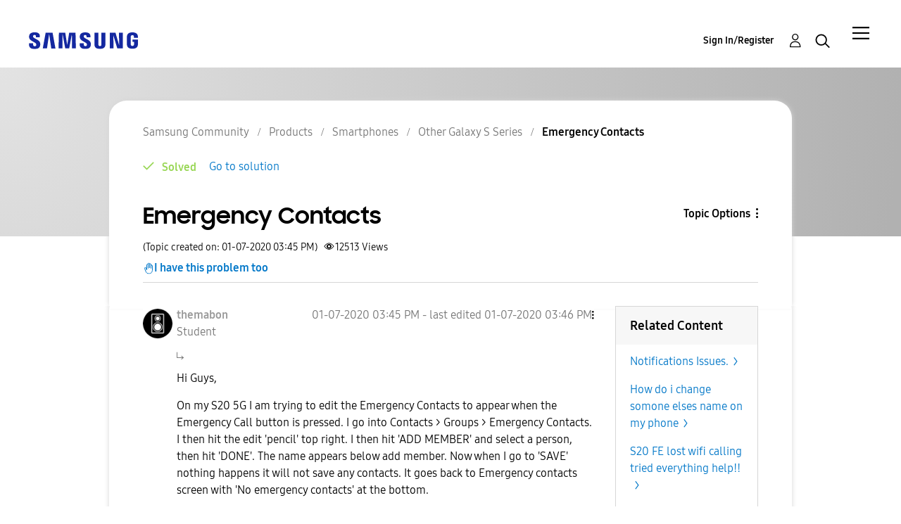

--- FILE ---
content_type: text/html;charset=UTF-8
request_url: https://eu.community.samsung.com/t5/other-galaxy-s-series/emergency-contacts/td-p/1840164
body_size: 35759
content:
<!DOCTYPE html><html prefix="og: http://ogp.me/ns#" dir="ltr" lang="en" class="no-js">
	<head>
	
	<title>
	Solved: Emergency Contacts - Samsung Community
</title>
	
	
	<meta name="google-site-verification" content="TqgVKuG8aJjLvLxK0cAEvGLnkdsxu0ZvhYu1jBl6tag" />
<script src="//assets.adobedtm.com/b738a4af9394/5bb4cd16522b/launch-3bcb02614775.min.js" async="async"></script>
<script type="text/javascript">
    /*** CONFIG SECTION ***/
    /*Link Tracking Config */
    s.trackDownloadLink = false;
    s.trackExternalLinks = false;
    s.trackInlineStats = false;
    s.linkDownloadFileTypes = 'exe,zip,wav,mp3,mov,mpg,avi,wmv,doc,pdf,xls';
    s.linkInternalFilters = 'javascript:,.,/';
    s.linkLeaveQueryString = false;
    s.linkTrackVars = 'None';
    s.linkTrackEvent = 'None';

    /* Plugin Config */
    s.usePlugins = true;
    function s_doPlugins(s) {
        s.campaign = s.getQueryParam('cid');
    }
    s.doPlugins = s_doPlugins;
</script>


	
	
	
	<meta content="Solved: Hi Guys, On my S20 5G I am trying to edit the Emergency Contacts to appear when the Emergency Call button is pressed. I go into Contacts &amp;gt;" name="description"/><meta content="width=device-width, initial-scale=1.0, user-scalable=yes" name="viewport"/><meta content="2023-12-20T18:06:11+01:00" itemprop="dateModified"/><meta content="text/html; charset=UTF-8" http-equiv="Content-Type"/><link href="https://eu.community.samsung.com/t5/other-galaxy-s-series/emergency-contacts/td-p/1840164" rel="canonical"/>
	<meta content="https://eu.community.samsung.com/t5/image/serverpage/image-id/845583i5E61378C8B1F8A02" property="og:image"/><meta content="https://eu.community.samsung.com/t5/user/viewprofilepage/user-id/1984685" property="article:author"/><meta content="article" property="og:type"/><meta content="https://eu.community.samsung.com/t5/other-galaxy-s-series/emergency-contacts/td-p/1840164" property="og:url"/><meta content="Other Galaxy S Series" property="article:section"/><meta content="Hi Guys, On my S20 5G I am trying to edit the Emergency Contacts to appear when the Emergency Call button is pressed. I go into Contacts &gt; Groups &gt; Emergency Contacts. I then hit the edit 'pencil' top right. I then hit 'ADD MEMBER' and select a person, then hit 'DONE'. The name appears below add mem..." property="og:description"/><meta content="2020-07-01T14:45:58.314Z" property="article:published_time"/><meta content="2023-12-20T18:06:11+01:00" property="article:modified_time"/><meta content="Emergency Contacts" property="og:title"/>
	
	
		<link class="lia-link-navigation hidden live-links" title="topic Emergency Contacts in Other Galaxy S Series" type="application/rss+xml" rel="alternate" id="link" href="/bgros26334/rss/message?board.id=uk-galaxy-s&amp;message.id=94966"></link>
	

	
	
	    
            	<link href="/skins/2038900/d11f749cd7a4aef8633357f8dde052b5/samsungeu.css" rel="stylesheet" type="text/css"/>
            
	

	
	
	
	
	<meta http-equiv="X-UA-Compatible" content="IE=edge">
<link rel="icon" href="https://eu.community.samsung.com/html/@60965510C8BD7B106E337761E5BD18F7/assets/faviconIII.png"/>
<link rel="apple-touch-icon" href="https://eu.community.samsung.com/html/@ED2791580C909ADA4D33A4C53B14D58C/assets/favicon-app.gif"/>

<script type="application/ld+json">
{
  "@context": "http://schema.org",
  "@type": "WebSite",
  "name" : "Samsung Community",
  "alternateName" : "Samsung Members Community",
  "url": "https://eu.community.samsung.com/",
  "potentialAction": {
    "@type": "SearchAction",
    "target": "https://eu.community.samsung.com/t5/forums/searchpage/tab/message?q={search_term_string}",
    "query-input": "required name=search_term_string"
  }
}
</script> 

<!-- DEBUG Values: nodeType= board // redirectUrl: https://contents.samsungmembers.com/share/redirect.html?dl=activity/community/detail?topicId=1840164&amp;src=weptoapp // showWebToAppBanner: false // isMobile: false // deviceBrand: robot // countryForCurrentUser: us // tlcId: uk -->

<script type="text/javascript">
   var __dispatched__ = {}; //Map of previously dispatched preference levels
    /*
    First step is to register with the CM API to receive callbacks when a preference
    update occurs. You must wait for the CM API (PrivacyManagerAPI object) to exist
    on the page before registering.
    */
   var __i__ =
      self.postMessage &&
      setInterval(function () {
         if (self.PrivacyManagerAPI && __i__) {
            var apiObject = { PrivacyManagerAPI: { action: 'getConsentDecision', timestamp: new Date().getTime(), self: self.location.host } };
            self.top.postMessage(JSON.stringify(apiObject), '*');
            __i__ = clearInterval(__i__);
         }
      }, 50);
    /*
    Callbacks will occur in the form of a PostMessage event. This code listens for
    the appropriately formatted PostMessage event, gets the new consent decision,
    and then pushes the events into the GTM framework. Once the event is submitted,
    that consent decision is marked in the 'dispatched' map so it does not occur
    more than once.
    */
   self.addEventListener('message', function (e, d) {
      try {
         if (e.data && (d = JSON.parse(e.data)) && (d = d.PrivacyManagerAPI) && d.capabilities && d.action == 'getConsentDecision') {
            var newDecision = self.PrivacyManagerAPI.callApi('getGDPRConsentDecision', self.location.host).consentDecision;
            newDecision &&
               newDecision.forEach(function (label) {
                  if (!__dispatched__[label]) {
                     self.dataLayer && self.dataLayer.push({ event: `GDPR Pref Allows ` + label });
                     __dispatched__[label] = 1;
                  }
               });
         }
      } catch (xx) {
         /** not a cm api message **/
      }
   });
</script>

<script type="text/javascript" src="/t5/scripts/A81C646A6C82440C7F8530E686C629CA/lia-scripts-head-min.js"></script><script language="javascript" type="text/javascript">
<!--
window.FileAPI = { jsPath: '/html/assets/js/vendor/ng-file-upload-shim/' };
LITHIUM.PrefetchData = {"Components":{},"commonResults":{}};
LITHIUM.DEBUG = false;
LITHIUM.CommunityJsonObject = {
  "Validation" : {
    "image.description" : {
      "min" : 0,
      "max" : 1000,
      "isoneof" : [ ],
      "type" : "string"
    },
    "tkb.toc_maximum_heading_level" : {
      "min" : 1,
      "max" : 6,
      "isoneof" : [ ],
      "type" : "integer"
    },
    "tkb.toc_heading_list_style" : {
      "min" : 0,
      "max" : 50,
      "isoneof" : [
        "disc",
        "circle",
        "square",
        "none"
      ],
      "type" : "string"
    },
    "blog.toc_maximum_heading_level" : {
      "min" : 1,
      "max" : 6,
      "isoneof" : [ ],
      "type" : "integer"
    },
    "tkb.toc_heading_indent" : {
      "min" : 5,
      "max" : 50,
      "isoneof" : [ ],
      "type" : "integer"
    },
    "blog.toc_heading_indent" : {
      "min" : 5,
      "max" : 50,
      "isoneof" : [ ],
      "type" : "integer"
    },
    "blog.toc_heading_list_style" : {
      "min" : 0,
      "max" : 50,
      "isoneof" : [
        "disc",
        "circle",
        "square",
        "none"
      ],
      "type" : "string"
    }
  },
  "User" : {
    "settings" : {
      "imageupload.legal_file_extensions" : "*.jpg;*.JPG;*.jpeg;*.JPEG;*.gif;*.GIF;*.png;*.PNG;",
      "config.enable_avatar" : true,
      "integratedprofile.show_klout_score" : true,
      "layout.sort_view_by_last_post_date" : false,
      "layout.friendly_dates_enabled" : true,
      "profileplus.allow.anonymous.scorebox" : false,
      "tkb.message_sort_default" : "topicPublishDate",
      "layout.format_pattern_date" : "dd-MM-yyyy",
      "config.require_search_before_post" : "off",
      "isUserLinked" : false,
      "integratedprofile.cta_add_topics_dismissal_timestamp" : -1,
      "layout.message_body_image_max_size" : 1000,
      "profileplus.everyone" : false,
      "integratedprofile.cta_connect_wide_dismissal_timestamp" : -1,
      "blog.toc_maximum_heading_level" : "",
      "integratedprofile.hide_social_networks" : false,
      "blog.toc_heading_indent" : "",
      "contest.entries_per_page_num" : 20,
      "layout.messages_per_page_linear" : 20,
      "integratedprofile.cta_manage_topics_dismissal_timestamp" : -1,
      "profile.shared_profile_test_group" : false,
      "integratedprofile.cta_personalized_feed_dismissal_timestamp" : -1,
      "integratedprofile.curated_feed_size" : 10,
      "contest.one_kudo_per_contest" : false,
      "integratedprofile.enable_social_networks" : false,
      "integratedprofile.my_interests_dismissal_timestamp" : -1,
      "profile.language" : "en-gb",
      "layout.friendly_dates_max_age_days" : 31,
      "layout.threading_order" : "thread_ascending",
      "blog.toc_heading_list_style" : "disc",
      "useRecService" : false,
      "layout.module_welcome" : "<h2>Smartphones<\/h2>\r\n<h3>Being smart with Smartphones: share your smartphones advice, experiences, ideas and questions<\/h3>",
      "imageupload.max_uploaded_images_per_upload" : 100,
      "imageupload.max_uploaded_images_per_user" : 5000,
      "integratedprofile.connect_mode" : "",
      "tkb.toc_maximum_heading_level" : "",
      "tkb.toc_heading_list_style" : "disc",
      "sharedprofile.show_hovercard_score" : true,
      "config.search_before_post_scope" : "container",
      "tkb.toc_heading_indent" : "",
      "p13n.cta.recommendations_feed_dismissal_timestamp" : -1,
      "imageupload.max_file_size" : 10024,
      "layout.show_batch_checkboxes" : false,
      "integratedprofile.cta_connect_slim_dismissal_timestamp" : -1
    },
    "isAnonymous" : true,
    "policies" : {
      "image-upload.process-and-remove-exif-metadata" : true
    },
    "registered" : false,
    "emailRef" : "",
    "id" : -1,
    "login" : "Anonymous User"
  },
  "Server" : {
    "communityPrefix" : "/bgros26334",
    "nodeChangeTimeStamp" : 1769123681563,
    "tapestryPrefix" : "/t5",
    "deviceMode" : "DESKTOP",
    "responsiveDeviceMode" : "DESKTOP",
    "membershipChangeTimeStamp" : "0",
    "version" : "25.3",
    "branch" : "25.3-release",
    "showTextKeys" : false
  },
  "Config" : {
    "phase" : "prod",
    "integratedprofile.cta.reprompt.delay" : 30,
    "profileplus.tracking" : {
      "profileplus.tracking.enable" : false,
      "profileplus.tracking.click.enable" : false,
      "profileplus.tracking.impression.enable" : false
    },
    "app.revision" : "2505141626-s6aebf80139-b103",
    "navigation.manager.community.structure.limit" : "1000"
  },
  "Activity" : {
    "Results" : [
      {
        "name" : "UserUpdated",
        "user" : {
          "uid" : -1,
          "login" : "Anonymous User"
        }
      }
    ]
  },
  "NodeContainer" : {
    "viewHref" : "https://eu.community.samsung.com/t5/smartphones/ct-p/smartphones-uk",
    "description" : "Being smart with Smartphones: share your smartphones advice, experiences, ideas and questions",
    "id" : "smartphones-uk",
    "shortTitle" : "Smartphones",
    "title" : "Smartphones",
    "nodeType" : "category"
  },
  "Page" : {
    "skins" : [
      "samsungeu",
      "samsung_base_skin",
      "theme_support",
      "theme_base",
      "responsive_peak"
    ],
    "authUrls" : {
      "loginUrl" : "/t5/custom/page/page-id/SsoLoginPage?referer=https%3A%2F%2Feu.community.samsung.com%2Ft5%2Fother-galaxy-s-series%2Femergency-contacts%2Ftd-p%2F1840164",
      "loginUrlNotRegistered" : "/t5/custom/page/page-id/SsoLoginPage?redirectreason=notregistered&referer=https%3A%2F%2Feu.community.samsung.com%2Ft5%2Fother-galaxy-s-series%2Femergency-contacts%2Ftd-p%2F1840164",
      "loginUrlNotRegisteredDestTpl" : "/t5/custom/page/page-id/SsoLoginPage?redirectreason=notregistered&referer=%7B%7BdestUrl%7D%7D"
    },
    "name" : "ForumTopicPage",
    "rtl" : false,
    "object" : {
      "viewHref" : "/t5/other-galaxy-s-series/emergency-contacts/td-p/1840164",
      "subject" : "Emergency Contacts",
      "id" : 1840164,
      "page" : "ForumTopicPage",
      "type" : "Thread"
    }
  },
  "WebTracking" : {
    "Activities" : { },
    "path" : "Community:Samsung Community/Category:Samsung Community/Category:Products/Category:Smartphones/Board:Other Galaxy S Series/Message:Emergency Contacts"
  },
  "Feedback" : {
    "targeted" : { }
  },
  "Seo" : {
    "markerEscaping" : {
      "pathElement" : {
        "prefix" : "@",
        "match" : "^[0-9][0-9]$"
      },
      "enabled" : false
    }
  },
  "TopLevelNode" : {
    "viewHref" : "https://eu.community.samsung.com/t5/english/ct-p/uk",
    "description" : "Join the conversation",
    "id" : "uk",
    "shortTitle" : "Samsung Community",
    "title" : "English",
    "nodeType" : "category"
  },
  "Community" : {
    "viewHref" : "https://eu.community.samsung.com/",
    "integratedprofile.lang_code" : "en",
    "integratedprofile.country_code" : "US",
    "id" : "bgros26334",
    "shortTitle" : "Samsung Community",
    "title" : "Samsung Community"
  },
  "CoreNode" : {
    "conversationStyle" : "forum",
    "viewHref" : "https://eu.community.samsung.com/t5/other-galaxy-s-series/bd-p/uk-galaxy-s",
    "settings" : { },
    "description" : "",
    "id" : "uk-galaxy-s",
    "shortTitle" : "Other Galaxy S Series",
    "title" : "Other Galaxy S Series",
    "nodeType" : "Board",
    "ancestors" : [
      {
        "viewHref" : "https://eu.community.samsung.com/t5/smartphones/ct-p/smartphones-uk",
        "description" : "Being smart with Smartphones: share your smartphones advice, experiences, ideas and questions",
        "id" : "smartphones-uk",
        "shortTitle" : "Smartphones",
        "title" : "Smartphones",
        "nodeType" : "category"
      },
      {
        "viewHref" : "https://eu.community.samsung.com/t5/products/ct-p/product-cat-uk",
        "description" : "",
        "id" : "product-cat-uk",
        "shortTitle" : "Products",
        "title" : "Products",
        "nodeType" : "category"
      },
      {
        "viewHref" : "https://eu.community.samsung.com/t5/english/ct-p/uk",
        "description" : "Join the conversation",
        "id" : "uk",
        "shortTitle" : "Samsung Community",
        "title" : "English",
        "nodeType" : "category"
      },
      {
        "viewHref" : "https://eu.community.samsung.com/",
        "description" : "where technology lovers and Samsung connect to defy barriers and create the new connected world",
        "id" : "bgros26334",
        "shortTitle" : "Samsung Community",
        "title" : "Samsung Community",
        "nodeType" : "Community"
      }
    ]
  }
};
LITHIUM.Components.RENDER_URL = "/t5/util/componentrenderpage/component-id/#{component-id}?render_behavior=raw";
LITHIUM.Components.ORIGINAL_PAGE_NAME = 'forums/v5/ForumTopicPage';
LITHIUM.Components.ORIGINAL_PAGE_ID = 'ForumTopicPage';
LITHIUM.Components.ORIGINAL_PAGE_CONTEXT = '[base64].';
LITHIUM.Css = {
  "BASE_DEFERRED_IMAGE" : "lia-deferred-image",
  "BASE_BUTTON" : "lia-button",
  "BASE_SPOILER_CONTAINER" : "lia-spoiler-container",
  "BASE_TABS_INACTIVE" : "lia-tabs-inactive",
  "BASE_TABS_ACTIVE" : "lia-tabs-active",
  "BASE_AJAX_REMOVE_HIGHLIGHT" : "lia-ajax-remove-highlight",
  "BASE_FEEDBACK_SCROLL_TO" : "lia-feedback-scroll-to",
  "BASE_FORM_FIELD_VALIDATING" : "lia-form-field-validating",
  "BASE_FORM_ERROR_TEXT" : "lia-form-error-text",
  "BASE_FEEDBACK_INLINE_ALERT" : "lia-panel-feedback-inline-alert",
  "BASE_BUTTON_OVERLAY" : "lia-button-overlay",
  "BASE_TABS_STANDARD" : "lia-tabs-standard",
  "BASE_AJAX_INDETERMINATE_LOADER_BAR" : "lia-ajax-indeterminate-loader-bar",
  "BASE_AJAX_SUCCESS_HIGHLIGHT" : "lia-ajax-success-highlight",
  "BASE_CONTENT" : "lia-content",
  "BASE_JS_HIDDEN" : "lia-js-hidden",
  "BASE_AJAX_LOADER_CONTENT_OVERLAY" : "lia-ajax-loader-content-overlay",
  "BASE_FORM_FIELD_SUCCESS" : "lia-form-field-success",
  "BASE_FORM_WARNING_TEXT" : "lia-form-warning-text",
  "BASE_FORM_FIELDSET_CONTENT_WRAPPER" : "lia-form-fieldset-content-wrapper",
  "BASE_AJAX_LOADER_OVERLAY_TYPE" : "lia-ajax-overlay-loader",
  "BASE_FORM_FIELD_ERROR" : "lia-form-field-error",
  "BASE_SPOILER_CONTENT" : "lia-spoiler-content",
  "BASE_FORM_SUBMITTING" : "lia-form-submitting",
  "BASE_EFFECT_HIGHLIGHT_START" : "lia-effect-highlight-start",
  "BASE_FORM_FIELD_ERROR_NO_FOCUS" : "lia-form-field-error-no-focus",
  "BASE_EFFECT_HIGHLIGHT_END" : "lia-effect-highlight-end",
  "BASE_SPOILER_LINK" : "lia-spoiler-link",
  "BASE_DISABLED" : "lia-link-disabled",
  "FACEBOOK_LOGOUT" : "lia-component-users-action-logout",
  "FACEBOOK_SWITCH_USER" : "lia-component-admin-action-switch-user",
  "BASE_FORM_FIELD_WARNING" : "lia-form-field-warning",
  "BASE_AJAX_LOADER_FEEDBACK" : "lia-ajax-loader-feedback",
  "BASE_AJAX_LOADER_OVERLAY" : "lia-ajax-loader-overlay",
  "BASE_LAZY_LOAD" : "lia-lazy-load"
};
LITHIUM.noConflict = true;
LITHIUM.useCheckOnline = false;
LITHIUM.RenderedScripts = [
  "MessageBodyDisplay.js",
  "Globals.js",
  "HelpIcon.js",
  "InlineMessageEditor.js",
  "jquery.iframe-transport.js",
  "jquery.ui.draggable.js",
  "jquery.lithium-selector-extensions.js",
  "EarlyEventCapture.js",
  "AjaxSupport.js",
  "DropDownMenuVisibilityHandler.js",
  "jquery.position-toggle-1.0.js",
  "DeferredImages.js",
  "Dialog.js",
  "jquery.ui.mouse.js",
  "LazyLoadComponent.js",
  "jquery.ui.position.js",
  "MessageViewDisplay.js",
  "jquery.effects.core.js",
  "UserNavigation2.js",
  "Lithium.js",
  "ActiveCast3.js",
  "jquery.tools.tooltip-1.2.6.js",
  "jquery.blockui.js",
  "jquery.ui.widget.js",
  "jquery.autocomplete.js",
  "Components.js",
  "Tooltip.js",
  "jquery.appear-1.1.1.js",
  "jquery.js",
  "Namespace.js",
  "InlineMessageReplyEditor.js",
  "Video.js",
  "jquery.ui.resizable.js",
  "ForceLithiumJQuery.js",
  "jquery.iframe-shim-1.0.js",
  "jquery.effects.slide.js",
  "Text.js",
  "ResizeSensor.js",
  "jquery.hoverIntent-r6.js",
  "Cache.js",
  "jquery.placeholder-2.0.7.js",
  "DropDownMenu.js",
  "AutoComplete.js",
  "jquery.viewport-1.0.js",
  "Sandbox.js",
  "jquery.ajax-cache-response-1.0.js",
  "Events.js",
  "LiModernizr.js",
  "jquery.delayToggle-1.0.js",
  "InlineMessageReplyContainer.js",
  "SpoilerToggle.js",
  "SurveyLauncher.js",
  "jquery.css-data-1.0.js",
  "Auth.js",
  "ElementMethods.js",
  "jquery.json-2.6.0.js",
  "Forms.js",
  "SearchAutoCompleteToggle.js",
  "OoyalaPlayer.js",
  "ElementQueries.js",
  "prism.js",
  "json2.js",
  "PartialRenderProxy.js",
  "Placeholder.js",
  "jquery.tmpl-1.1.1.js",
  "jquery.scrollTo.js",
  "NoConflict.js",
  "AjaxFeedback.js",
  "SearchForm.js",
  "Loader.js",
  "jquery.ui.core.js",
  "Throttle.js",
  "jquery.clone-position-1.0.js",
  "jquery.fileupload.js",
  "DataHandler.js",
  "jquery.ui.dialog.js",
  "InformationBox.js",
  "jquery.function-utils-1.0.js",
  "PolyfillsAll.js"
];// -->
</script><script type="text/javascript" src="/t5/scripts/D60EB96AE5FF670ED274F16ABB044ABD/lia-scripts-head-min.js"></script></head>
	<body class="lia-board lia-user-status-anonymous ForumTopicPage lia-body" id="lia-body">
	
	
	<div id="77F-179-9" class="ServiceNodeInfoHeader">
</div>
	
	
	
	

	<div class="lia-page">
		<center>
			
				


					
	
	<div class="MinimumWidthContainer">
		<div class="min-width-wrapper">
			<div class="min-width">		
				
						<div class="lia-content">
                            
							
							
							
		
	<div class="lia-quilt lia-quilt-forum-topic-page-custom-content lia-quilt-layout-two-column-main-slimside lia-top-quilt lia-forum-topic-page-gte-5">
	<div class="lia-quilt-row lia-quilt-row-header">
		<div class="lia-quilt-column lia-quilt-column-24 lia-quilt-column-single lia-quilt-column-common-header">
			<div class="lia-quilt-column-alley lia-quilt-column-alley-single">
	
		
			<div class="lia-quilt lia-quilt-header lia-quilt-layout-samsung-header lia-component-quilt-header">
	<div class="lia-quilt-row lia-quilt-row-main-row">
		<div class="lia-quilt-column lia-quilt-column-24 lia-quilt-column-single lia-quilt-column-main-header">
			<div class="lia-quilt-column-alley lia-quilt-column-alley-single">
	
		
			
<header class="samsung-global-nav-bar">
  <div class="samsung-global-nav-bar-wrapper">
    <div class="eyebrow">
        <ul>
        </ul>
    </div>
    <div class="main">
        <div class="logo">
            <a href="/t5/english/ct-p/uk" title="English"><img src="https://eu.community.samsung.com/html/@B719C7CC9CA88F71D5DF01B7AA00093B/assets/logo_samsung.svg" title="English" /></a>
        </div>
        <div class="actions">
<div class="slideout-nav">
<div class="lia-slide-out-nav-menu lia-component-common-widget-slide-out-nav-menu">
    <button li-bindable="" li-common-element-hook="navMenuTriggerElement" class="lia-slide-menu-trigger lia-slide-out-nav-menu-wrapper">
        <div ng-non-bindable="" class="lia-slide-out-nav-menu-title">
            Community
        </div>
    </button>
    <li:common-slide-menu li-bindable="" trigger-element="navMenuTriggerElement" li-direction="right" style="display:none">
        <div class="lia-quilt lia-quilt-navigation-slide-out-menu lia-quilt-layout-one-column">
	<div class="lia-quilt-row lia-quilt-row-header">
		<div class="lia-quilt-column lia-quilt-column-24 lia-quilt-column-single lia-quilt-column-common-header lia-mark-empty">
			
		</div>
	</div><div class="lia-quilt-row lia-quilt-row-main">
		<div class="lia-quilt-column lia-quilt-column-24 lia-quilt-column-single lia-quilt-column-main-content">
			<div class="lia-quilt-column-alley lia-quilt-column-alley-single">
	
		
			<li:community-navigation class="lia-component-community-widget-navigation" li-bindable="" li-instance="0" componentId="community.widget.navigation" mode="default"></li:community-navigation>
		
	
	
</div>
		</div>
	</div><div class="lia-quilt-row lia-quilt-row-teasers">
		<div class="lia-quilt-column lia-quilt-column-24 lia-quilt-column-single lia-quilt-column-teasers-content lia-mark-empty">
			
		</div>
	</div><div class="lia-quilt-row lia-quilt-row-footer">
		<div class="lia-quilt-column lia-quilt-column-24 lia-quilt-column-single lia-quilt-column-common-footer lia-mark-empty">
			
		</div>
	</div>
</div>
    </li:common-slide-menu>
</div>          </div>            <div class="links">
                <ul>
                </ul>
            </div>
        </div>
        <div class="header-user">
<!-- START: users.action.login@override for SSO -->


<!-- ssoUrl: /t5/custom/page/page-id/SsoLoginPage?referer=https%3A%2F%2Feu.community.samsung.com%2Ft5%2Fother-galaxy-s-series%2Femergency-contacts%2Ftd-p%2F1840164 -->
<!-- countryCodeParamName: countryCode -->
<!-- countryCodeParamValue: GB -->
<!-- localeParamName: locale -->
<!-- localeParamValue: en-gb -->
<!-- finalSsoUrl: /t5/custom/page/page-id/SsoLoginPage?referer=https%3A%2F%2Feu.community.samsung.com%2Ft5%2Fother-galaxy-s-series%2Femergency-contacts%2Ftd-p%2F1840164&amp;countryCode=GB&amp;locale=en-gb -->
<a class="lia-link-navigation login-link lia-component-users-action-login" rel="nofollow" id="registrationPageV2" href="/t5/custom/page/page-id/SsoLoginPage?referer=https%3A%2F%2Feu.community.samsung.com%2Ft5%2Fother-galaxy-s-series%2Femergency-contacts%2Ftd-p%2F1840164&amp;countryCode=GB&amp;locale=en-gb">Sign In/Register</a>
<!-- END: users.action.login@override for SSO -->          <ul role="list" id="list_a691f51713c261" class="lia-list-standard-inline UserNavigation lia-component-common-widget-user-navigation-modern">
	
			
	
		
			
		
			
		
			
		
			<li>
<!-- START: users.action.registration@override for SSO -->

<!-- ssoUrl: /t5/custom/page/page-id/SsoLoginPage?referer=https%3A%2F%2Feu.community.samsung.com%2Ft5%2Fother-galaxy-s-series%2Femergency-contacts%2Ftd-p%2F1840164 -->
<!-- countryCodeParamName: countryCode -->
<!-- countryCodeParamValue: GB -->
<!-- localeParamName: locale -->
<!-- localeParamValue: en-gb -->
<!-- finalSsoUrl: /t5/custom/page/page-id/SsoLoginPage?referer=https%3A%2F%2Feu.community.samsung.com%2Ft5%2Fother-galaxy-s-series%2Femergency-contacts%2Ftd-p%2F1840164&amp;countryCode=GB&amp;locale=en-gb -->
<a class="lia-link-navigation registration-link lia-component-users-action-registration" rel="nofollow" id="registrationPageV2" href="/t5/custom/page/page-id/SsoLoginPage?referer=https%3A%2F%2Feu.community.samsung.com%2Ft5%2Fother-galaxy-s-series%2Femergency-contacts%2Ftd-p%2F1840164&amp;countryCode=GB&amp;locale=en-gb">Register</a>
<!-- END: users.action.registration@override for SSO -->
</li>
		
			<li aria-hidden="true"><span class="separator lia-component-common-widget-user-nav-separator-character">.</span></li>
		
			
		
			
		
			<li>
<!-- START: users.action.login@override for SSO -->


<!-- ssoUrl: /t5/custom/page/page-id/SsoLoginPage?referer=https%3A%2F%2Feu.community.samsung.com%2Ft5%2Fother-galaxy-s-series%2Femergency-contacts%2Ftd-p%2F1840164 -->
<!-- countryCodeParamName: countryCode -->
<!-- countryCodeParamValue: GB -->
<!-- localeParamName: locale -->
<!-- localeParamValue: en-gb -->
<!-- finalSsoUrl: /t5/custom/page/page-id/SsoLoginPage?referer=https%3A%2F%2Feu.community.samsung.com%2Ft5%2Fother-galaxy-s-series%2Femergency-contacts%2Ftd-p%2F1840164&amp;countryCode=GB&amp;locale=en-gb -->
<a class="lia-link-navigation login-link lia-component-users-action-login" rel="nofollow" id="registrationPageV2" href="/t5/custom/page/page-id/SsoLoginPage?referer=https%3A%2F%2Feu.community.samsung.com%2Ft5%2Fother-galaxy-s-series%2Femergency-contacts%2Ftd-p%2F1840164&amp;countryCode=GB&amp;locale=en-gb">Sign In/Register</a>
<!-- END: users.action.login@override for SSO -->
</li>
		
			<li><!-- START: users.action.logout@override for SSO  -->
<!-- END: users.action.logout@override for SSO --></li>
		
			<li aria-hidden="true"><span class="separator lia-component-common-widget-user-nav-separator-character">.</span></li>
		
			
		
			
		
			<li role="listitem"><a class="lia-link-navigation faq-link lia-component-help-action-faq" id="faqPage_a691f51713c261" href="/t5/help/faqpage">Help</a></li>
		
			
		
			
		
	
	

		
</ul></div>
          <div class="header-search">
            <img src="/html/assets/Icon_Search_24px.svg" alt="search icon">
          </div>
        </div>
    </div>
        <div class="search-modal">
          <a href="#" class="close-modal-search">Close</a>
          <div>
            <h3>What are you looking for?</h3>
<div id="lia-searchformV32_a691f5173240ec" class="SearchForm lia-search-form-wrapper lia-mode-default lia-component-common-widget-search-form">
	

	
		<div class="lia-inline-ajax-feedback">
			<div class="AjaxFeedback" id="ajaxfeedback_a691f5173240ec"></div>
			
	

	

		</div>

	

	
		<div id="searchautocompletetoggle_a691f5173240ec">	
	
		

	
		<div class="lia-inline-ajax-feedback">
			<div class="AjaxFeedback" id="ajaxfeedback_a691f5173240ec_0"></div>
			
	

	

		</div>

	

	
			
            <form enctype="multipart/form-data" class="lia-form lia-form-inline SearchForm" action="https://eu.community.samsung.com/t5/forums/v5/forumtopicpage.searchformv32.form.form" method="post" id="form_a691f5173240ec" name="form_a691f5173240ec"><div class="t-invisible"><input value="board-id/uk-galaxy-s/thread-id/94966" name="t:ac" type="hidden"></input><input value="search/contributions/page" name="t:cp" type="hidden"></input><input value="[base64]" name="lia-form-context" type="hidden"></input><input value="ForumTopicPage:board-id/uk-galaxy-s/thread-id/94966:searchformv32.form:" name="liaFormContentKey" type="hidden"></input><input value="5DI9GWMef1Esyz275vuiiOExwpQ=:H4sIAAAAAAAAALVSTU7CQBR+krAixkj0BrptjcpCMSbERGKCSmxcm+kwlGrbqTOvFDYexRMYL8HCnXfwAG5dubDtFKxgYgu4mrzvm3w/M+/pHcphHQ4kI4L2dMo9FLYZoM09qbeJxQ4V0+XC7e/tamqyBPEChwgbh1JAjQtLIz6hPaYh8ZlEMaxplAvm2KZmEsm0hhmBhOKpzZzOlsEw8LevR5W3zZfPEqy0oJIYc+eCuAyh2rolfaI7xLN0I8rjWfWBj7CuzJvf5osmbxRN3hacMimNwHRtKSOr0XNnv/vx+FoCGPjhMRzljhNLYHrEt9kA5T08ACCsKvREoYuqxqLl8BLO84q4UcMITcG49y/QOGs1pYyESl5p6V6qwRW086rinVmoxMZsiZud/zBUTc6gmVc4kExkJafmcYG1GM9+wfIsCkf2OP54hal5EjnG54z8h0XhjfcF7wQUs5Kz0GTjU2rOjc/llTT4Au07pDOcBQAA" name="t:formdata" type="hidden"></input></div>
	
	

	

	

	
		<div class="lia-inline-ajax-feedback">
			<div class="AjaxFeedback" id="feedback_a691f5173240ec"></div>
			
	

	

		</div>

	

	

	

	


	
	<input value="BdnsybsLywfG_-1" name="ticket" type="hidden"></input>
	
	<input value="form_a691f5173240ec" id="form_UIDform_a691f5173240ec" name="form_UID" type="hidden"></input>
	<input value="" id="form_instance_keyform_a691f5173240ec" name="form_instance_key" type="hidden"></input>
	
                

                
                    
                        <span class="lia-search-granularity-wrapper">
                            <select title="Search Granularity" class="lia-search-form-granularity search-granularity" aria-label="Search Granularity" id="searchGranularity_a691f5173240ec" name="searchGranularity"><option title="All community" value="uk|category">All community</option><option title="This category" value="smartphones-uk|category">This category</option><option title="This board" selected="selected" value="uk-galaxy-s|forum-board">This board</option><option title="Knowledge base" value="tkb|tkb">Knowledge base</option><option title="Users" value="user|user">Users</option></select>
                        </span>
                    
                

                <span class="lia-search-input-wrapper">
                    <span class="lia-search-input-field">
                        <span class="lia-button-wrapper lia-button-wrapper-secondary lia-button-wrapper-searchForm-action"><input value="searchForm" name="submitContextX" type="hidden"></input><input class="lia-button lia-button-secondary lia-button-searchForm-action" value="Search" id="submitContext_a691f5173240ec" name="submitContext" type="submit"></input></span>

                        <input placeholder="Search the community" aria-label="Search" title="Search" class="lia-form-type-text lia-autocomplete-input search-input lia-search-input-message" value="" id="messageSearchField_a691f5173240ec_0" name="messageSearchField" type="text"></input>
                        <input placeholder="Search the community" aria-label="Search" title="Search" class="lia-form-type-text lia-autocomplete-input search-input lia-search-input-tkb-article lia-js-hidden" value="" id="messageSearchField_a691f5173240ec_1" name="messageSearchField_0" type="text"></input>
                        

	
		<input placeholder="Search all content" ng-non-bindable="" title="Enter a user name or rank" class="lia-form-type-text UserSearchField lia-search-input-user search-input lia-js-hidden lia-autocomplete-input" aria-label="Enter a user name or rank" value="" id="userSearchField_a691f5173240ec" name="userSearchField" type="text"></input>
	

	


                        <input placeholder="Enter a keyword to search within the private messages" title="Enter a search word" class="lia-form-type-text NoteSearchField lia-search-input-note search-input lia-js-hidden lia-autocomplete-input" aria-label="Enter a search word" value="" id="noteSearchField_a691f5173240ec_0" name="noteSearchField" type="text"></input>
						<input title="Enter a search word" class="lia-form-type-text ProductSearchField lia-search-input-product search-input lia-js-hidden lia-autocomplete-input" aria-label="Enter a search word" value="" id="productSearchField_a691f5173240ec" name="productSearchField" type="text"></input>
                        <input class="lia-as-search-action-id" name="as-search-action-id" type="hidden"></input>
                    </span>
                </span>
                

                <span class="lia-cancel-search">cancel</span>

                
            
</form>
		
			<div class="search-autocomplete-toggle-link lia-js-hidden">
				<span>
					<a class="lia-link-navigation auto-complete-toggle-on lia-component-search-action-enable-auto-complete" rel="nofollow" id="enableAutoComplete_a691f5173240ec" href="https://eu.community.samsung.com/t5/forums/v5/forumtopicpage.enableautocomplete:enableautocomplete?t:ac=board-id/uk-galaxy-s/thread-id/94966&amp;t:cp=action/contributions/searchactions&amp;ticket=BdnsybsLywfG_-1">Turn on suggestions</a>					
					<span class="HelpIcon">
	<a class="lia-link-navigation help-icon lia-tooltip-trigger" role="button" aria-label="Help Icon" id="link_a691f5173240ec" href="#"><span class="lia-img-icon-help lia-fa-icon lia-fa-help lia-fa" alt="Auto-suggest helps you quickly narrow down your search results by suggesting possible matches as you type." aria-label="Help Icon" role="img" id="display_a691f5173240ec"></span></a><div role="alertdialog" class="lia-content lia-tooltip-pos-bottom-left lia-panel-tooltip-wrapper" id="link_a691f5173240ec_0-tooltip-element"><div class="lia-tooltip-arrow"></div><div class="lia-panel-tooltip"><div class="content">Auto-suggest helps you quickly narrow down your search results by suggesting possible matches as you type.</div></div></div>
</span>
				</span>
			</div>
		

	

	

	
	
	
</div>
		
	<div class="spell-check-showing-result">
		Showing results for <span class="lia-link-navigation show-results-for-link lia-link-disabled" aria-disabled="true" id="showingResult_a691f5173240ec"></span>
		

	</div>
	<div>
		
		<span class="spell-check-search-instead">
			Search instead for <a class="lia-link-navigation search-instead-for-link" rel="nofollow" id="searchInstead_a691f5173240ec" href="#"></a>
		</span>

	</div>
	<div class="spell-check-do-you-mean lia-component-search-widget-spellcheck">
		Did you mean: <a class="lia-link-navigation do-you-mean-link" rel="nofollow" id="doYouMean_a691f5173240ec" href="#"></a>
	</div>

	

	

	


	
</div>          </div>
        </div>
</header>


		
			
		
	
	
</div>
		</div>
	</div><div class="lia-quilt-row lia-quilt-row-hero">
		<div class="lia-quilt-column lia-quilt-column-24 lia-quilt-column-single lia-quilt-column-hero">
			<div class="lia-quilt-column-alley lia-quilt-column-alley-single">
	
		
			<div class="lia-quilt lia-quilt-forum-topic-header lia-quilt-layout-list-item lia-component-quilt-forum-topic-header">
	<div class="lia-quilt-row lia-quilt-row-top">
		<div class="lia-quilt-column lia-quilt-column-18 lia-quilt-column-left lia-quilt-column-left-content lia-mark-empty">
			
		</div><div class="lia-quilt-column lia-quilt-column-06 lia-quilt-column-right lia-quilt-column-right-content lia-mark-empty">
			
		</div>
	</div><div class="lia-quilt-row lia-quilt-row-contents">
		<div class="lia-quilt-column lia-quilt-column-24 lia-quilt-column-single lia-quilt-column-full-content">
			<div class="lia-quilt-column-alley lia-quilt-column-alley-single">
	
		<div class="custom-topic-crumb">
			
		
			<div class="BreadCrumb crumb-line lia-breadcrumb lia-component-common-widget-breadcrumb" class="BreadCrumb crumb-line lia-breadcrumb" aria-label="breadcrumbs" role="navigation">
   <ul id="list" class="lia-list-standard-inline" itemscope itemtype="http://schema.org/BreadcrumbList">
         <li class="lia-breadcrumb-node crumb" itemprop="itemListElement" itemscope itemtype="http://schema.org/ListItem">
             <a class="lia-link-navigation crumb-category lia-breadcrumb-category lia-breadcrumb-forum" itemprop="item" href="https://eu.community.samsung.com/t5/english/ct-p/uk">
             <span itemprop="name">Samsung Community</span></a>
             <meta itemprop="position" content="1" />
        </li>
        <li class="lia-breadcrumb-seperator crumb-category lia-breadcrumb-category lia-breadcrumb-forum" aria-hidden="true">
             <span class="separator">:</span>
        </li>
         <li class="lia-breadcrumb-node crumb" itemprop="itemListElement" itemscope itemtype="http://schema.org/ListItem">
             <a class="lia-link-navigation crumb-category lia-breadcrumb-category lia-breadcrumb-forum" itemprop="item" href="https://eu.community.samsung.com/t5/products/ct-p/product-cat-uk">
             <span itemprop="name">Products</span></a>
             <meta itemprop="position" content="2" />
        </li>
        <li class="lia-breadcrumb-seperator crumb-category lia-breadcrumb-category lia-breadcrumb-forum" aria-hidden="true">
             <span class="separator">:</span>
        </li>
         <li class="lia-breadcrumb-node crumb" itemprop="itemListElement" itemscope itemtype="http://schema.org/ListItem">
             <a class="lia-link-navigation crumb-category lia-breadcrumb-category lia-breadcrumb-forum" itemprop="item" href="https://eu.community.samsung.com/t5/smartphones/ct-p/smartphones-uk">
             <span itemprop="name">Smartphones</span></a>
             <meta itemprop="position" content="3" />
        </li>
        <li class="lia-breadcrumb-seperator crumb-category lia-breadcrumb-category lia-breadcrumb-forum" aria-hidden="true">
             <span class="separator">:</span>
        </li>
         <li class="lia-breadcrumb-node crumb" itemprop="itemListElement" itemscope itemtype="http://schema.org/ListItem">
             <a class="lia-link-navigation crumb-board lia-breadcrumb-board lia-breadcrumb-forum" itemprop="item" href="https://eu.community.samsung.com/t5/other-galaxy-s-series/bd-p/uk-galaxy-s">
             <span itemprop="name">Other Galaxy S Series</span></a>
             <meta itemprop="position" content="4" />
        </li>
        <li class="lia-breadcrumb-seperator crumb-board lia-breadcrumb-board lia-breadcrumb-forum" aria-hidden="true">
             <span class="separator">:</span>
        </li>
        <li class="lia-breadcrumb-node crumb final-crumb">
             <span class="lia-link-navigation child-thread lia-link-disabled" itemprop="name">Emergency Contacts</span>
        </li>
    </ul>
</div>

		
			
			
				
			<a class="lia-link-navigation lia-forum-topic-page-solution-link lia-component-solution-link" id="link_0" href="/t5/other-galaxy-s-series/emergency-contacts/m-p/1840186#M94967">Go to solution</a>
		
			
		
		
			
			
			
				<span class="lia-thread-solved lia-component-solved-indicator">
					Solved
				</span>
			
		
		
		
	
		</div>
	
	

	
		
			
<h3></h3>
<div class="custom-topic-options">
<h1 class="PageTitle lia-component-common-widget-page-title">
      <span class="lia-link-navigation lia-link-disabled">
         Emergency Contacts
      </span>
   </h1><div class="lia-menu-navigation-wrapper lia-js-hidden lia-menu-action lia-component-thread-options" id="actionMenuDropDown_a691f518882ecd">	
	<div class="lia-menu-navigation">
		<div class="dropdown-default-item"><a title="Show option menu" class="lia-js-menu-opener default-menu-option lia-js-click-menu lia-link-navigation" aria-expanded="false" role="button" aria-label="Topic Options" id="dropDownLink_a691f518882ecd" href="#">Topic Options</a>
			<div class="dropdown-positioning">
				<div class="dropdown-positioning-static">
					
	<ul aria-label="Dropdown menu items" role="list" id="dropdownmenuitems_a691f518882ecd" class="lia-menu-dropdown-items">
		

	
	
		
			
		
			
		
			
		
			
		
			
		
			
		
			
		
			
		
			
		
			
		
			
		
			
		
			
		
			
		
			
		
			
		
			
		
			
		
			
		
			
		
			
		
			
		
			
		
			
		
			
		
			
		
			
		
			<li role="listitem"><a class="lia-link-navigation rss-thread-link lia-component-rss-action-thread" rel="nofollow noopener noreferrer" id="rssThread_a691f518882ecd" href="/bgros26334/rss/message?board.id=uk-galaxy-s&amp;message.id=94966">Subscribe to RSS Feed</a></li>
		
			<li aria-hidden="true"><span class="lia-separator lia-component-common-widget-link-separator">
	<span class="lia-separator-post"></span>
	<span class="lia-separator-pre"></span>
</span></li>
		
			<li role="listitem"><span class="lia-link-navigation mark-thread-unread lia-link-disabled lia-component-forums-action-mark-thread-unread" aria-disabled="true" id="markThreadUnread_a691f518882ecd">Mark topic as new</span></li>
		
			<li role="listitem"><span class="lia-link-navigation mark-thread-read lia-link-disabled lia-component-forums-action-mark-thread-read" aria-disabled="true" id="markThreadRead_a691f518882ecd">Mark topic as read</span></li>
		
			<li aria-hidden="true"><span class="lia-separator lia-component-common-widget-link-separator">
	<span class="lia-separator-post"></span>
	<span class="lia-separator-pre"></span>
</span></li>
		
			
		
			<li role="listitem"><span class="lia-link-navigation addThreadUserFloat lia-link-disabled lia-component-subscriptions-action-add-thread-user-float" aria-disabled="true" id="addThreadUserFloat_a691f518882ecd">Float this Topic for Current User</span></li>
		
			
		
			<li role="listitem"><span class="lia-link-navigation addThreadUserBookmark lia-link-disabled lia-component-subscriptions-action-add-thread-user-bookmark" aria-disabled="true" id="addThreadUserBookmark_a691f518882ecd">Bookmark</span></li>
		
			
		
			<li role="listitem"><span class="lia-link-navigation addThreadUserEmailSubscription lia-link-disabled lia-component-subscriptions-action-add-thread-user-email" aria-disabled="true" id="addThreadUserEmailSubscription_a691f518882ecd">Subscribe</span></li>
		
			<li aria-hidden="true"><span class="lia-separator lia-component-common-widget-link-separator">
	<span class="lia-separator-post"></span>
	<span class="lia-separator-pre"></span>
</span></li>
		
			
		
			
		
			
		
			
		
			<li role="listitem"><a class="lia-link-navigation print-thread lia-component-forums-action-print-thread" rel="nofollow" id="printThread_a691f518882ecd" href="/t5/forums/forumtopicprintpage/board-id/uk-galaxy-s/message-id/94966/print-single-message/false/page/1">Printer Friendly Page</a></li>
		
			
		
			
		
			
		
			
		
			
		
	
	


	</ul>

				</div>
			</div>
		</div>
	</div>
</div></div>
<div class="custom-topic-date">  (Topic created on: 01-07-2020 03:45 PM)</div>
<div class = "message-metric">

                

                <span class="metric item-views">
                    <span class="count">12513</span>
                    <span class="label">Views</span>
                </span>
    </div>

    <style type="text/css">
    .custom-topic-date{
        display: inline-block;
    }
    .message-metric{
        display: inline-block;
        font-size: 14px;
        line-height: 21px;
        padding-left: 5px;
    }
    .message-metric .metric{
        margin-right: 3px;
    }
    .item-views:before {
        font-family: "SamsungCustomIcons","FontAwesome";
        content: '\e91e';
    }
    .item-replies:before {
        font-family: "SamsungCustomIcons","FontAwesome";
        content: '\e91c';
    }
    .item-kudos:before {
        font-family: "SamsungCustomIcons","FontAwesome";
        content: '\e91d';
    }
    </style>
		
			
		
			
		
			

    <div class="custom-forum-topic-me-too"></div>


		
	
	
</div>
		</div>
	</div>
</div>
		
	
	
</div>
		</div>
	</div><div class="lia-quilt-row lia-quilt-row-breadcrumb">
		<div class="lia-quilt-column lia-quilt-column-24 lia-quilt-column-single lia-quilt-column-breadcrumb lia-mark-empty">
			
		</div>
	</div><div class="lia-quilt-row lia-quilt-row-feedback">
		<div class="lia-quilt-column lia-quilt-column-24 lia-quilt-column-single lia-quilt-column-feedback">
			<div class="lia-quilt-column-alley lia-quilt-column-alley-single lia-mark-empty">
	
		
			
	

	

		
	
	
</div>
		</div>
	</div>
</div>
		
			    
    <script type="application/ld+json">
    {
      "@context": "https://schema.org",
      "@type": "Question",
      "name": "Emergency Contacts",
      "text": "Hi Guys, On my S20 5G I am trying to edit the Emergency Contacts to appear when the Emergency Call button is pressed. I go into Contacts &gt; Groups &gt; Emergency Contacts. I then hit the edit &#39;pencil&#39; top right. I then hit &#39;ADD MEMBER&#39; and select a person, then hit &#39;DONE&#39;. The name appears below add member. Now when I go to &#39;SAVE&#39; nothing happens it will not save any contacts. It goes back to Emergency contacts screen with &#39;No emergency contacts&#39; at the bottom. What is going on please?",
      "datePublished": "2020-07-01T16:45:58Z",
      "author": {
        "@type": "Person",
        "name": "themabon"
      },
      "acceptedAnswer": {
        "@type": "Answer",
        "text": "Hi Guys again, It seems that you need your contacts stored on the phone and not stored on the SIM card, as I had. Once they are all on the phone you can then select them to add to the emergency list. It doesn&#39;t tell you that though does it? So all sorted now.",
        "datePublished": "2020-07-01T17:01:07Z",
        "author": {
          "@type": "Person",
          "name": "themabon"
        },
        "url": "https://eu.community.samsung.com/t5/other-galaxy-s-series/emergency-contacts/m-p/1840186#M94967"
      }
    }
    </script>

		
	
	
</div>
		</div>
	</div><div class="lia-quilt-row lia-quilt-row-main">
		<div class="lia-quilt-column lia-quilt-column-18 lia-quilt-column-left lia-quilt-column-main-content">
			<div class="lia-quilt-column-alley lia-quilt-column-alley-left">
	
		
			
			
			
				<div>
	<div class="linear-message-list message-list">

	    
	        
	        
        <div class="lia-linear-display-message-view" id="lineardisplaymessageviewwrapper">
	
	<div class="first-message lia-forum-linear-view-gte-v5">
		
	

	


		
	
		<div data-lia-message-uid="1840164" id="messageview" class="lia-panel-message message-uid-1840164">
			    <div class=" ">
<div data-lia-message-uid='1840164' class='lia-message-view-wrapper lia-js-data-messageUid-1840164 lia-component-forums-widget-message-view-two' id='messageView2_1'>
	<span id='U1840164'> </span>
	<span id='M94966'> </span>
	
	

	

	

	
		<div class='lia-inline-ajax-feedback'>
			<div class='AjaxFeedback' id='ajaxfeedback'></div>
			
	

	

		</div>

	

	
		<div class='MessageView lia-message-view-forum-message lia-message-view-display lia-row-standard-unread lia-thread-topic lia-list-row-thread-solved'>
			<span class='lia-message-state-indicator'></span>
			<div class='lia-quilt lia-quilt-forum-message-v2 lia-quilt-layout-custom-forum-topic-message-v2'>
	<div class='lia-quilt-row lia-quilt-row-solution-header'>
		<div class='lia-quilt-column lia-quilt-column-24 lia-quilt-column-single lia-quilt-column-solution-header-content'>
			<div class='lia-quilt-column-alley lia-quilt-column-alley-single lia-mark-empty'>
	
		
			
					
		
	
				
		
	
	
</div>
		</div>
	</div><div class='lia-quilt-row lia-quilt-row-message-header'>
		<div class='lia-quilt-column lia-quilt-column-20 lia-quilt-column-left lia-quilt-column-message-header-left'>
			<div class='lia-quilt-column-alley lia-quilt-column-alley-left'>
	
		
			
					<div class='lia-message-author-avatar lia-component-author-avatar lia-component-message-view-widget-author-avatar'><div class='UserAvatar lia-user-avatar lia-component-common-widget-user-avatar'>
	
			
					<img class='lia-user-avatar-message' title='themabon' alt='themabon' id='imagedisplay' src='/t5/image/serverpage/avatar-name/Samsung-Avatars-Black-Product-02/avatar-theme/candy/avatar-collection/Black_Product/avatar-display-size/message/version/2?xdesc=1.0'/>
					
				
		
</div></div>
				
		
	
	

	
		<div class='lia-message-author-with-avatar'>
			
		
			
	

	
			<span class='UserName lia-user-name lia-user-rank-Student lia-component-message-view-widget-author-username'>
				
		
		
			<a class='lia-link-navigation lia-page-link lia-user-name-link' style='color:#999999' target='_self' aria-label='View Profile of themabon' itemprop='url' id='link_1' href='https://eu.community.samsung.com/t5/user/viewprofilepage/user-id/1984685'><span class='login-bold'>themabon</span></a>
		
		
		
		
		
		
		
		
	
			</span>
		

		
			
					
		<div class='lia-message-author-rank lia-component-author-rank lia-component-message-view-widget-author-rank'>
			Student
		</div>
	
				
		
	
		</div>
	
	
</div>
		</div><div class='lia-quilt-column lia-quilt-column-04 lia-quilt-column-right lia-quilt-column-message-header-right'>
			<div class='lia-quilt-column-alley lia-quilt-column-alley-right'>
	
		
			
					
		<p class='lia-message-dates lia-message-post-date lia-component-post-date-last-edited lia-component-message-view-widget-post-date-last-edited'>
			<span class="DateTime lia-message-posted-on lia-component-common-widget-date">
    

	
		
		
		<span class="local-date">‎01-07-2020</span>
	
		
		<span class="local-time">03:45 PM</span>
	
	

	
	
	
	
	
	
	
	
	
	
	
	
</span> - last edited <span class="DateTime lia-message-edited-on lia-component-common-widget-date">
    

	
		
		
		<span class="local-date">‎01-07-2020</span>
	
		
		<span class="local-time">03:46 PM</span>
	
	

	
	
	
	
	
	
	
	
	
	
	
	
</span>
		</p>
	
				
		
			<div class="custom-message-options">
<span class="lia-options-menu-copy">Options</span>
<div class='lia-menu-navigation-wrapper lia-js-hidden lia-menu-action lia-component-message-view-widget-action-menu' id='actionMenuDropDown'>	
	<div class='lia-menu-navigation'>
		<div class='dropdown-default-item'><a title='Show option menu' class='lia-js-menu-opener default-menu-option lia-js-click-menu lia-link-navigation' aria-expanded='false' role='button' aria-label='Show Emergency Contacts post option menu' id='dropDownLink' href='#'></a>
			<div class='dropdown-positioning'>
				<div class='dropdown-positioning-static'>
					
	<ul aria-label='Dropdown menu items' role='list' id='dropdownmenuitems' class='lia-menu-dropdown-items'>
		

	
	
		
			
		
			
		
			
		
			
		
			
		
			
		
			
		
			
		
			
		
			
		
			<li role='listitem'><span class='lia-link-navigation mark-message-unread lia-link-disabled lia-component-forums-action-mark-message-unread' aria-disabled='true' id='markMessageUnread'>Mark as New</span></li>
		
			
		
			
		
			
		
			<li role='listitem'><span class='lia-link-navigation addMessageUserBookmark lia-link-disabled lia-component-subscriptions-action-add-message-user-bookmark' aria-disabled='true' id='addMessageUserBookmark'>Bookmark</span></li>
		
			
		
			
		
			<li role='listitem'><span class='lia-link-navigation addMessageUserEmailSubscription lia-link-disabled lia-component-subscriptions-action-add-message-user-email' aria-disabled='true' id='addMessageUserEmailSubscription'>Subscribe</span></li>
		
			<li role='listitem'><span class='lia-link-navigation addMessageUserMute lia-link-disabled lia-component-subscriptions-action-add-message-user-mute' aria-disabled='true' id='addMessageUserMute'>Mute</span></li>
		
			
		
			<li aria-hidden='true'><span class='lia-separator lia-component-common-widget-link-separator'>
	<span class='lia-separator-post'></span>
	<span class='lia-separator-pre'></span>
</span></li>
		
			<li role='listitem'><a class='lia-link-navigation rss-message-link lia-component-rss-action-message' rel='nofollow noopener noreferrer' id='rssMessage' href='https://eu.community.samsung.com/rss/message?board.id=uk-galaxy-s&amp;message.id=94966'>Subscribe to RSS Feed</a></li>
		
			<li aria-hidden='true'><span class='lia-separator lia-component-common-widget-link-separator'>
	<span class='lia-separator-post'></span>
	<span class='lia-separator-pre'></span>
</span></li>
		
			
		
			
		
			<li role='listitem'><a class='lia-link-navigation highlight-message lia-component-forums-action-highlight-message' id='highlightMessage' href='/t5/other-galaxy-s-series/emergency-contacts/m-p/1840164/highlight/true#M94966'>Highlight</a></li>
		
			
		
			
		
			<li role='listitem'><a class='lia-link-navigation print-message lia-component-forums-action-print-message' rel='nofollow' id='printMessage' href='/t5/forums/forumtopicprintpage/board-id/uk-galaxy-s/message-id/94966/print-single-message/true/page/1'>Print</a></li>
		
			
		
			
		
			
		
			
		
			
		
			
		
			
		
			
		
			<li aria-hidden='true'><span class='lia-separator lia-component-common-widget-link-separator'>
	<span class='lia-separator-post'></span>
	<span class='lia-separator-pre'></span>
</span></li>
		
			<li>
<a class='lia-link-navigation report-abuse-link lia-component-forums-action-report-abuse' rel='nofollow' id='reportAbuse' href='/t5/notifications/notifymoderatorpage/message-uid/1840164'>Report Inappropriate Content</a></li>
		
			
		
			
		
			
		
			
		
	
	


	</ul>

				</div>
			</div>
		</div>
	</div>
</div></div>

		
	
	
</div>
		</div>
	</div><div class='lia-quilt-row lia-quilt-row-message-post-times'>
		<div class='lia-quilt-column lia-quilt-column-24 lia-quilt-column-single lia-quilt-column-message-post-times-content'>
			<div class='lia-quilt-column-alley lia-quilt-column-alley-single'>
	
		<div class='ForumMessageV2'>
			
		
			
					<div class='MessageInResponseTo lia-component-message-view-widget-in-response-to lia-component-in-response-to'>
	
		
	
	
</div>
				
		
	
		</div>
	
	
</div>
		</div>
	</div><div class='lia-quilt-row lia-quilt-row-message-subject'>
		<div class='lia-quilt-column lia-quilt-column-24 lia-quilt-column-single lia-quilt-column-message-subject-content lia-mark-empty'>
			
		</div>
	</div><div class='lia-quilt-row lia-quilt-row-message-body'>
		<div class='lia-quilt-column lia-quilt-column-24 lia-quilt-column-single lia-quilt-column-message-body-content'>
			<div class='lia-quilt-column-alley lia-quilt-column-alley-single'>
	
		
			
					
		
	
				
		
			
					
		<div itemprop='text' id='bodyDisplay' class='lia-message-body lia-component-message-view-widget-body lia-component-body-signature-highlight-escalation lia-component-message-view-widget-body-signature-highlight-escalation'>
	
		<div class='lia-message-body-content'>
			
				
					
					
						<P>Hi Guys,</P>
<P>On my S20 5G I am trying to edit the Emergency Contacts to appear when the Emergency Call button is pressed. I go into Contacts &gt; Groups &gt; Emergency Contacts. I then hit the edit 'pencil' top right. I then hit 'ADD MEMBER' and select a person, then hit 'DONE'. The name appears below add member. Now when I go to 'SAVE' nothing happens it will not save any contacts. It goes back to Emergency contacts screen with 'No emergency contacts' at the bottom.</P>
<P>What is going on please?</P>
					
				
			
			
				
			
			
				<div>
	
			<div class='lia-panel-feedback-banner-safe'>
				<p>
					
						Solved!
					
					<a class='lia-link-navigation accepted-solution-link' id='link_0_0' href='/t5/other-galaxy-s-series/emergency-contacts/m-p/1840186#M94967'>Go to Solution.</a>
				</p>
			</div>
		
</div>
			
			
			
			
			
			
		</div>
		
		
	

	
	
</div>
	
				
		
			
		
			
					
			
		
				
		
			
					
		
			<div class='lia-rating-metoo lia-component-me-too lia-component-message-view-widget-me-too'>
				<div class='RatingDisplay lia-component-ratings-widget-rating-display'>
	
	    
	
		<span class='rating-summary-1840164-forum_topic_metoo lia-rating-link-summary'>
			
		</span>
		
	

		
		
	
</div>
			</div>
		
	
				
		
			
					
		
	
				
		
			
					
		
	
				
		
			
					
		
	
				
		
			 
  <script>console.log("1840164 0")</script>





    <script>console.log("S20 out")</script>

    <script>console.log("S20 in")</script>
    <script>console.log("S20")</script>
          <script>console.log("no items in list")</script>
        


		
	
	
</div>
		</div>
	</div><div class='lia-quilt-row lia-quilt-row-message-controls'>
		<div class='lia-quilt-column lia-quilt-column-07 lia-quilt-column-left lia-quilt-column-message-controls-content-left'>
			<div class='lia-quilt-column-alley lia-quilt-column-alley-left'>
	
		
			
					<div data-lia-kudos-id='1840164' id='kudosButtonV2' class='KudosButton lia-button-image-kudos-wrapper lia-component-kudos-widget-button-version-3 lia-component-kudos-widget-button-horizontal lia-component-kudos-widget-button lia-component-kudos-action lia-component-message-view-widget-kudos-action'>
	
			<div class='lia-button-image-kudos lia-button-image-kudos-horizontal lia-button-image-kudos-enabled lia-button-image-kudos-not-kudoed lia-button'>
				
		
			
		
			
				<div class='lia-button-image-kudos-count'>
					<span class='lia-link-navigation kudos-count-link lia-link-disabled' aria-disabled='true' title='The total number of likes this post has received.' id='link_0_1'>
						<span itemprop="upvoteCount" id="messageKudosCount_a691f51da527d5" class="MessageKudosCount lia-component-kudos-widget-message-kudos-count">
	
			0
		
</span><span class="lia-button-image-kudos-label lia-component-kudos-widget-kudos-count-label">
	Likes
</span>
					</span>
				</div>
			
			
		

	
		
    	
		<div class='lia-button-image-kudos-give'>
			<a onclick='return LITHIUM.EarlyEventCapture(this, &#39;click&#39;, true)' class='lia-link-navigation kudos-link' role='button' data-lia-kudos-entity-uid='1840164' aria-label='Click here to give likes to this post.' title='Click here to give likes to this post.' rel='nofollow' id='kudoEntity' href='https://eu.community.samsung.com/t5/forums/v5/forumtopicpage.kudosbuttonv2.kudoentity:kudoentity/kudosable-gid/1840164?t:ac=board-id/uk-galaxy-s/thread-id/94966&amp;t:cp=kudos/contributions/tapletcontributionspage&amp;ticket=BdnsybsLywfG_-1'>
				
					
				
				
			</a>
		</div>
	
    
			</div>
		

	

	

	

    

	

	
</div>
				
		
	
	
</div>
		</div><div class='lia-quilt-column lia-quilt-column-17 lia-quilt-column-right lia-quilt-column-message-controls-content-right'>
			<div class='lia-quilt-column-alley lia-quilt-column-alley-right'>
	
		
			
					
				
		
			
		
			<div class='lia-inline-message-reply-container lia-component-messages-widget-reply-inline-button' id='inlineMessageReplyContainer'>


	
			
		
			<div id='replyWrapper' class='lia-inline-message-reply-wrapper'>
				<div id='messageActions' class='lia-message-actions'>
					<div class='lia-button-group'>
	
						<span class='lia-button-wrapper lia-button-wrapper-secondary'><a class='lia-button lia-button-secondary reply-action-link lia-action-reply iconClass lia-button-slim' aria-label='Reply to Emergency Contacts post' id='link_2' href=''>Reply</a></span>
						
					
</div>
				</div>
				<div class='lia-inline-message-reply-placeholder'></div>
			</div>
		
	
		

	

</div>
		
			
					
				
		
	
	
</div>
		</div>
	</div><div class='lia-quilt-row lia-quilt-row-message-controls-full-width'>
		<div class='lia-quilt-column lia-quilt-column-24 lia-quilt-column-single lia-quilt-column-message-controls-content-full-width'>
			<div class='lia-quilt-column-alley lia-quilt-column-alley-single lia-mark-empty'>
	
		
			
		
	
	
</div>
		</div>
	</div><div class='lia-quilt-row lia-quilt-row-message-quick-reply'>
		<div class='lia-quilt-column lia-quilt-column-12 lia-quilt-column-left lia-quilt-column-message-quick-reply-content-left lia-mark-empty'>
			
		</div><div class='lia-quilt-column lia-quilt-column-12 lia-quilt-column-right lia-quilt-column-message-quick-reply-content-right lia-mark-empty'>
			
		</div>
	</div><div class='lia-quilt-row lia-quilt-row-message-mod-controls'>
		<div class='lia-quilt-column lia-quilt-column-12 lia-quilt-column-left lia-quilt-column-message-mod-controls-content-left'>
			<div class='lia-quilt-column-alley lia-quilt-column-alley-left lia-mark-empty'>
	
		
			
					
				
		
	
	
</div>
		</div><div class='lia-quilt-column lia-quilt-column-12 lia-quilt-column-right lia-quilt-column-message-mod-controls-content-right'>
			<div class='lia-quilt-column-alley lia-quilt-column-alley-right lia-mark-empty'>
	
		
			
					
		
	
				
		
			
					
		
	
				
		
	
	
</div>
		</div>
	</div>
</div>
		</div>
	

	

	


</div>    </div>

			
		
    
            <div class="lia-progress lia-js-hidden" id="progressBar">
                <div class="lia-progress-indeterminate"></div>
            </div>
        

	
		</div>
		
	

	

	</div>
</div>
	
            
                
            
        
        
    </div>
    
    

	

	

	

	

	

</div>
				<div class="lia-menu-bar lia-menu-bar-bottom lia-forum-topic-page-gte-5-pager lia-component-topic-message">
	<div class="lia-decoration-border-menu-bar">
		<div class="lia-decoration-border-menu-bar-top">
			<div> </div>
		</div>
		<div class="lia-decoration-border-menu-bar-content">
			<div>
				
				<div class="lia-menu-bar-buttons">
					
				</div>
				
					
						
							<div class="lia-paging-full-wrapper" id="threadnavigator_0">
	<ul class="lia-paging-full">
		
	
		
			
				<li class="lia-paging-page-previous lia-paging-page-listing lia-component-listing">
					<a class="lia-link-navigation" title="Other Galaxy S Series" id="link_3" href="/t5/other-galaxy-s-series/bd-p/uk-galaxy-s/page/35">
						<span class="lia-paging-page-arrow"></span> 
						<span class="lia-paging-page-link">All forum topics</span>
					</a>
				</li>
			
		
			
				<li class="lia-paging-page-previous lia-component-previous">
					<a class="lia-link-navigation" title="NFC" id="link_0_2" href="/t5/other-galaxy-s-series/nfc/td-p/6376093">
						<span class="lia-paging-page-arrow"></span> 
						<span class="lia-paging-page-link">Previous Topic</span>
					</a>
				</li>
			
		
			
				<li class="lia-paging-page-next lia-component-next">
					<a class="lia-link-navigation" title="Old photos and videos that keep reappearing in my gallery from my old phone" id="link_4" href="/t5/other-galaxy-s-series/old-photos-and-videos-that-keep-reappearing-in-my-gallery-from/td-p/5608476">
						<span class="lia-paging-page-link">Next Topic</span>
						<span class="lia-paging-page-arrow"></span>
					</a>
				</li>		
			
		
	
	

	</ul>
</div>
						
					
				
				
					
				
			</div>
		</div>
		<div class="lia-decoration-border-menu-bar-bottom">
			<div> </div>
		</div>
	</div>
</div>
				
			
		
		
			

    <section id="samsung-solutions-dropdown" class="samsung-solutions-dropdown" >
          <div class="samsung-solutions-dropdown-header">
            <h2>
              1 Solution
            </h2>
            <div class="samsung-solutions-dropdown-icon up"></div>
          </div>
        <div class="samsung-solutions-dropdown-content" >
<div class="lia-component-solution-list">
	<div class="linear-message-list message-list">

	    
			
				<div class="lia-topic-message-editor-placeholder">
				</div>
			
            
                

                
                    
		
		
		    
		
			<div class="lia-section-header section-header section-answer lia-accepted-solutions-header">
				<br/>
				<span class="lia-section-header-title section-header">
					Accepted Solutions
				</span>
			</div>
			
				<div class="lia-linear-display-message-view" id="lineardisplaymessageviewwrapper_0_a691f520d3f75f">
	
	<div class="lia-forum-linear-view-gte-v5">
		
	

	


		
	
		<div data-lia-message-uid="1840186" id="messageview_a691f520d3f75f" class="lia-panel-message message-uid-1840186">
			    <div class="custom-reply ">
<div data-lia-message-uid='1840186' class='lia-message-view-wrapper lia-js-data-messageUid-1840186 lia-component-forums-widget-message-view-two' id='messageView2_1_a691f520d3f75f'>
	<span id='U1840186'> </span>
	<span id='S94967'> </span>
	
	

	

	

	
		<div class='lia-inline-ajax-feedback'>
			<div class='AjaxFeedback' id='ajaxfeedback_a691f520d3f75f'></div>
			
	

	

		</div>

	

	
		<div class='MessageView lia-message-view-forum-message lia-message-view-display lia-row-standard-unread lia-thread-reply lia-list-row-thread-solved lia-accepted-solution'>
			<span class='lia-message-state-indicator'></span>
			<div class='lia-quilt lia-quilt-forum-message-v2 lia-quilt-layout-custom-forum-topic-message-v2'>
	<div class='lia-quilt-row lia-quilt-row-solution-header'>
		<div class='lia-quilt-column lia-quilt-column-24 lia-quilt-column-single lia-quilt-column-solution-header-content'>
			<div class='lia-quilt-column-alley lia-quilt-column-alley-single'>
	
		
			
					
		
			<span class='solution-text lia-component-solution-info lia-component-message-view-widget-solution-info'>Solution</span>
		
	
				
		
	
	
</div>
		</div>
	</div><div class='lia-quilt-row lia-quilt-row-message-header'>
		<div class='lia-quilt-column lia-quilt-column-20 lia-quilt-column-left lia-quilt-column-message-header-left'>
			<div class='lia-quilt-column-alley lia-quilt-column-alley-left'>
	
		
			
					<div class='lia-message-author-avatar lia-component-author-avatar lia-component-message-view-widget-author-avatar'><div class='UserAvatar lia-user-avatar lia-component-common-widget-user-avatar'>
	
			
					<img class='lia-user-avatar-message' title='themabon' alt='themabon' id='imagedisplay_a691f520d3f75f' src='/t5/image/serverpage/avatar-name/Samsung-Avatars-Black-Product-02/avatar-theme/candy/avatar-collection/Black_Product/avatar-display-size/message/version/2?xdesc=1.0'/>
					
				
		
</div></div>
				
		
	
	

	
		<div class='lia-message-author-with-avatar'>
			
		
			
	

	
			<span class='UserName lia-user-name lia-user-rank-Student lia-component-message-view-widget-author-username'>
				
		
		
			<a class='lia-link-navigation lia-page-link lia-user-name-link' style='color:#999999' target='_self' aria-label='View Profile of themabon' itemprop='url' id='link_a691f520d3f75f' href='https://eu.community.samsung.com/t5/user/viewprofilepage/user-id/1984685'><span class='login-bold'>themabon</span></a>
		
		
		
		
		
		
		
		
	
			</span>
		

		
			
					
		<div class='lia-message-author-rank lia-component-author-rank lia-component-message-view-widget-author-rank'>
			Student
		</div>
	
				
		
	
		</div>
	
	
</div>
		</div><div class='lia-quilt-column lia-quilt-column-04 lia-quilt-column-right lia-quilt-column-message-header-right'>
			<div class='lia-quilt-column-alley lia-quilt-column-alley-right'>
	
		
			
					
		<p class='lia-message-dates lia-message-post-date lia-component-post-date-last-edited lia-component-message-view-widget-post-date-last-edited'>
			<span class="DateTime lia-message-posted-on lia-component-common-widget-date">
    

	
		
		
		<span class="local-date">‎01-07-2020</span>
	
		
		<span class="local-time">04:01 PM</span>
	
	

	
	
	
	
	
	
	
	
	
	
	
	
</span>
		</p>
	
				
		
			<div class="custom-message-options">
<span class="lia-options-menu-copy">Options</span>
<div class='lia-menu-navigation-wrapper lia-js-hidden lia-menu-action lia-component-message-view-widget-action-menu' id='actionMenuDropDown_a691f520d3f75f'>	
	<div class='lia-menu-navigation'>
		<div class='dropdown-default-item'><a title='Show option menu' class='lia-js-menu-opener default-menu-option lia-js-click-menu lia-link-navigation' aria-expanded='false' role='button' aria-label='Show comment option menu' id='dropDownLink_a691f520d3f75f' href='#'></a>
			<div class='dropdown-positioning'>
				<div class='dropdown-positioning-static'>
					
	<ul aria-label='Dropdown menu items' role='list' id='dropdownmenuitems_a691f520d3f75f' class='lia-menu-dropdown-items'>
		

	
	
		
			
		
			
		
			
		
			
		
			
		
			
		
			
		
			
		
			
		
			
		
			<li role='listitem'><span class='lia-link-navigation mark-message-unread lia-link-disabled lia-component-forums-action-mark-message-unread' aria-disabled='true' id='markMessageUnread_a691f520d3f75f'>Mark as New</span></li>
		
			
		
			
		
			
		
			<li role='listitem'><span class='lia-link-navigation addMessageUserBookmark lia-link-disabled lia-component-subscriptions-action-add-message-user-bookmark' aria-disabled='true' id='addMessageUserBookmark_a691f520d3f75f'>Bookmark</span></li>
		
			
		
			
		
			<li role='listitem'><span class='lia-link-navigation addMessageUserEmailSubscription lia-link-disabled lia-component-subscriptions-action-add-message-user-email' aria-disabled='true' id='addMessageUserEmailSubscription_a691f520d3f75f'>Subscribe</span></li>
		
			<li role='listitem'><span class='lia-link-navigation addMessageUserMute lia-link-disabled lia-component-subscriptions-action-add-message-user-mute' aria-disabled='true' id='addMessageUserMute_a691f520d3f75f'>Mute</span></li>
		
			
		
			<li aria-hidden='true'><span class='lia-separator lia-component-common-widget-link-separator'>
	<span class='lia-separator-post'></span>
	<span class='lia-separator-pre'></span>
</span></li>
		
			<li role='listitem'><a class='lia-link-navigation rss-message-link lia-component-rss-action-message' rel='nofollow noopener noreferrer' id='rssMessage_a691f520d3f75f' href='https://eu.community.samsung.com/rss/message?board.id=uk-galaxy-s&amp;message.id=94967'>Subscribe to RSS Feed</a></li>
		
			<li aria-hidden='true'><span class='lia-separator lia-component-common-widget-link-separator'>
	<span class='lia-separator-post'></span>
	<span class='lia-separator-pre'></span>
</span></li>
		
			
		
			
		
			<li role='listitem'><a class='lia-link-navigation highlight-message lia-component-forums-action-highlight-message' id='highlightMessage_a691f520d3f75f' href='/t5/other-galaxy-s-series/emergency-contacts/m-p/1840186/highlight/true#M94967'>Highlight</a></li>
		
			
		
			
		
			<li role='listitem'><a class='lia-link-navigation print-message lia-component-forums-action-print-message' rel='nofollow' id='printMessage_a691f520d3f75f' href='/t5/forums/forumtopicprintpage/board-id/uk-galaxy-s/message-id/94967/print-single-message/true/page/1'>Print</a></li>
		
			
		
			
		
			
		
			
		
			
		
			
		
			
		
			
		
			<li aria-hidden='true'><span class='lia-separator lia-component-common-widget-link-separator'>
	<span class='lia-separator-post'></span>
	<span class='lia-separator-pre'></span>
</span></li>
		
			<li>
<a class='lia-link-navigation report-abuse-link lia-component-forums-action-report-abuse' rel='nofollow' id='reportAbuse_a691f520d3f75f' href='/t5/notifications/notifymoderatorpage/message-uid/1840186'>Report Inappropriate Content</a></li>
		
			
		
			
		
			
		
			
		
	
	


	</ul>

				</div>
			</div>
		</div>
	</div>
</div></div>

		
	
	
</div>
		</div>
	</div><div class='lia-quilt-row lia-quilt-row-message-post-times'>
		<div class='lia-quilt-column lia-quilt-column-24 lia-quilt-column-single lia-quilt-column-message-post-times-content'>
			<div class='lia-quilt-column-alley lia-quilt-column-alley-single'>
	
		<div class='ForumMessageV2'>
			
		
			
					<div class='MessageInResponseTo lia-component-message-view-widget-in-response-to lia-component-in-response-to'>
	
		
	
	
</div>
				
		
	
		</div>
	
	
</div>
		</div>
	</div><div class='lia-quilt-row lia-quilt-row-message-subject'>
		<div class='lia-quilt-column lia-quilt-column-24 lia-quilt-column-single lia-quilt-column-message-subject-content lia-mark-empty'>
			
		</div>
	</div><div class='lia-quilt-row lia-quilt-row-message-body'>
		<div class='lia-quilt-column lia-quilt-column-24 lia-quilt-column-single lia-quilt-column-message-body-content'>
			<div class='lia-quilt-column-alley lia-quilt-column-alley-single'>
	
		
			
					
		
	
				
		
			
					
		<div itemprop='text' id='bodyDisplay_a691f520d3f75f' class='lia-message-body lia-component-message-view-widget-body lia-component-body-signature-highlight-escalation lia-component-message-view-widget-body-signature-highlight-escalation'>
	
		<div class='lia-message-body-content'>
			
				
					
						<div class='lia-message-body-accepted-solution-checkmark'></div>
					
					
						Hi Guys again,<BR /> It seems that you need your contacts stored on the phone and not stored on the SIM card, as I had. Once they are all on the phone you can then select them to add to the emergency list.  It doesn't tell you that though does it? So all sorted now.
					
				
			
			
				
			
			
				
			
			
				<div class='view-original-post-link'>
					<p>
						<a class='lia-link-navigation original-post-link' id='link_a691f520d3f75f_0' href='/t5/other-galaxy-s-series/emergency-contacts/m-p/1840186#M94967'>View solution in context</a>
					</p>
				</div>
			
			
			
			
			
		</div>
		
		
	

	
	
</div>
	
				
		
			
		
			
					
			
		
				
		
			
					
		
	
				
		
			
					
		
			<div class='lia-rating-metoo lia-component-me-too-solution lia-component-message-view-widget-me-too-solution'>
				
			</div>
		
	
				
		
			
					
		
	
				
		
			
					
		
	
				
		
			 
  <script>console.log("1840186 0")</script>





        


		
	
	
</div>
		</div>
	</div><div class='lia-quilt-row lia-quilt-row-message-controls'>
		<div class='lia-quilt-column lia-quilt-column-07 lia-quilt-column-left lia-quilt-column-message-controls-content-left'>
			<div class='lia-quilt-column-alley lia-quilt-column-alley-left'>
	
		
			
					<div data-lia-kudos-id='1840186' id='kudosButtonV2_a691f520d3f75f' class='KudosButton lia-button-image-kudos-wrapper lia-component-kudos-widget-button-version-3 lia-component-kudos-widget-button-horizontal lia-component-kudos-widget-button lia-component-kudos-action lia-component-message-view-widget-kudos-action'>
	
			<div class='lia-button-image-kudos lia-button-image-kudos-horizontal lia-button-image-kudos-enabled lia-button-image-kudos-not-kudoed lia-button-image-kudos-has-kudoes lia-button-image-kudos-has-kudos lia-button'>
				
		
			
		
			
				<div class='lia-button-image-kudos-count'>
					<a class='lia-link-navigation kudos-count-link' title='Click here to see who gave likes to this post.' id='link_0_a691f520d3f75f' href='/t5/kudos/messagepage/board-id/uk-galaxy-s/message-id/94967/tab/all-users'>
						<span itemprop="upvoteCount" id="messageKudosCount_a691f5227a4887" class="MessageKudosCount lia-component-kudos-widget-message-kudos-count">
	
			1
		
</span><span class="lia-button-image-kudos-label lia-component-kudos-widget-kudos-count-label">
	Like
</span>
					</a>
				</div>
			
			
		

	
		
    	
		<div class='lia-button-image-kudos-give'>
			<a onclick='return LITHIUM.EarlyEventCapture(this, &#39;click&#39;, true)' class='lia-link-navigation kudos-link' role='button' data-lia-kudos-entity-uid='1840186' aria-label='Click here to give likes to this post.' title='Click here to give likes to this post.' rel='nofollow' id='kudoEntity_a691f520d3f75f' href='https://eu.community.samsung.com/t5/forums/v5/forumtopicpage.kudosbuttonv2.kudoentity:kudoentity/kudosable-gid/1840186?t:ac=board-id/uk-galaxy-s/thread-id/94966&amp;t:cp=kudos/contributions/tapletcontributionspage&amp;ticket=BdnsybsLywfG_-1'>
				
					
				
				
			</a>
		</div>
	
    
			</div>
		

	

	

	

    

	

	
</div>
				
		
	
	
</div>
		</div><div class='lia-quilt-column lia-quilt-column-17 lia-quilt-column-right lia-quilt-column-message-controls-content-right'>
			<div class='lia-quilt-column-alley lia-quilt-column-alley-right'>
	
		
			
					
				
		
			
		
			<div class='lia-inline-message-reply-container lia-component-messages-widget-reply-inline-button' id='inlineMessageReplyContainer_a691f520d3f75f'>


	
			
		
			<div id='replyWrapper_a691f520d3f75f' class='lia-inline-message-reply-wrapper'>
				<div id='messageActions_a691f520d3f75f' class='lia-message-actions'>
					<div class='lia-button-group'>
	
						<span class='lia-button-wrapper lia-button-wrapper-secondary'><a class='lia-button lia-button-secondary reply-action-link lia-action-reply iconClass lia-button-slim' aria-label='Reply to comment' id='link_a691f520d3f75f_1' href=''>Reply</a></span>
						
					
</div>
				</div>
				<div class='lia-inline-message-reply-placeholder'></div>
			</div>
		
	
		

	

</div>
		
			
					
				
		
	
	
</div>
		</div>
	</div><div class='lia-quilt-row lia-quilt-row-message-controls-full-width'>
		<div class='lia-quilt-column lia-quilt-column-24 lia-quilt-column-single lia-quilt-column-message-controls-content-full-width'>
			<div class='lia-quilt-column-alley lia-quilt-column-alley-single lia-mark-empty'>
	
		
			
		
	
	
</div>
		</div>
	</div><div class='lia-quilt-row lia-quilt-row-message-quick-reply'>
		<div class='lia-quilt-column lia-quilt-column-12 lia-quilt-column-left lia-quilt-column-message-quick-reply-content-left lia-mark-empty'>
			
		</div><div class='lia-quilt-column lia-quilt-column-12 lia-quilt-column-right lia-quilt-column-message-quick-reply-content-right lia-mark-empty'>
			
		</div>
	</div><div class='lia-quilt-row lia-quilt-row-message-mod-controls'>
		<div class='lia-quilt-column lia-quilt-column-12 lia-quilt-column-left lia-quilt-column-message-mod-controls-content-left'>
			<div class='lia-quilt-column-alley lia-quilt-column-alley-left lia-mark-empty'>
	
		
			
					
				
		
	
	
</div>
		</div><div class='lia-quilt-column lia-quilt-column-12 lia-quilt-column-right lia-quilt-column-message-mod-controls-content-right'>
			<div class='lia-quilt-column-alley lia-quilt-column-alley-right lia-mark-empty'>
	
		
			
					
		
	
				
		
			
					
		
	
				
		
	
	
</div>
		</div>
	</div>
</div>
		</div>
	

	

	


</div>    </div>

			
		
    
            <div class="lia-progress lia-js-hidden" id="progressBar_a691f520d3f75f">
                <div class="lia-progress-indeterminate"></div>
            </div>
        

	
		</div>
		
	

	

	</div>
</div>
			
		
	
		

        
	
                
				
            
                

                
				
            
                

                
				
            
                

                
				
            
        
    </div>
    
    

	

	

	

	

	

</div>        </div>

    </section>


		
	
	

	
		<div class="reply-count-paging">
			
		
			
			
	<div class="lia-text lia-forum-topic-page-reply-count lia-discussion-page-sub-section-header lia-component-reply-count-conditional">
		3 REPLIES <span class="lia-hidden" itemprop="answerCount">3</span>
	</div>

		
		
			
			
			
		
		
		
	
		</div>
	
	

	
		
			
			
			
				<div class='lia-component-message-list-detail-with-inline-editors'>
	<div class='linear-message-list message-list'>

	    
			
            
                
                    
        <div class='lia-linear-display-message-view' id='lineardisplaymessageviewwrapper_0'>
	
	<div class='first-message lia-forum-linear-view-gte-v5'>
		
	

	


		
	
		<div data-lia-message-uid='1840186' id='messageview_0' class='lia-panel-message message-uid-1840186'>
			    <div class="custom-reply ">
<div data-lia-message-uid='1840186' class='lia-message-view-wrapper lia-js-data-messageUid-1840186 lia-component-forums-widget-message-view-two' id='messageView2_1_0'>
	<span id='U1840186'> </span>
	<span id='M94967'> </span>
	
	

	

	

	
		<div class='lia-inline-ajax-feedback'>
			<div class='AjaxFeedback' id='ajaxfeedback_0'></div>
			
	

	

		</div>

	

	
		<div class='MessageView lia-message-view-forum-message lia-message-view-display lia-row-standard-unread lia-thread-reply lia-list-row-thread-solved lia-accepted-solution'>
			<span class='lia-message-state-indicator'></span>
			<div class='lia-quilt lia-quilt-forum-message-v2 lia-quilt-layout-custom-forum-topic-message-v2'>
	<div class='lia-quilt-row lia-quilt-row-solution-header'>
		<div class='lia-quilt-column lia-quilt-column-24 lia-quilt-column-single lia-quilt-column-solution-header-content'>
			<div class='lia-quilt-column-alley lia-quilt-column-alley-single'>
	
		
			
					
		
			<span class='solution-text lia-component-solution-info lia-component-message-view-widget-solution-info'>Solution</span>
		
	
				
		
	
	
</div>
		</div>
	</div><div class='lia-quilt-row lia-quilt-row-message-header'>
		<div class='lia-quilt-column lia-quilt-column-20 lia-quilt-column-left lia-quilt-column-message-header-left'>
			<div class='lia-quilt-column-alley lia-quilt-column-alley-left'>
	
		
			
					<div class='lia-message-author-avatar lia-component-author-avatar lia-component-message-view-widget-author-avatar'><div class='UserAvatar lia-user-avatar lia-component-common-widget-user-avatar'>
	
			
					<img class='lia-user-avatar-message' title='themabon' alt='themabon' id='imagedisplay_0' src='/t5/image/serverpage/avatar-name/Samsung-Avatars-Black-Product-02/avatar-theme/candy/avatar-collection/Black_Product/avatar-display-size/message/version/2?xdesc=1.0'/>
					
				
		
</div></div>
				
		
	
	

	
		<div class='lia-message-author-with-avatar'>
			
		
			
	

	
			<span class='UserName lia-user-name lia-user-rank-Student lia-component-message-view-widget-author-username'>
				
		
		
			<a class='lia-link-navigation lia-page-link lia-user-name-link' style='color:#999999' target='_self' aria-label='View Profile of themabon' itemprop='url' id='link_5' href='https://eu.community.samsung.com/t5/user/viewprofilepage/user-id/1984685'><span class='login-bold'>themabon</span></a>
		
		
		
		
		
		
		
		
	
			</span>
		

		
			
					
		<div class='lia-message-author-rank lia-component-author-rank lia-component-message-view-widget-author-rank'>
			Student
		</div>
	
				
		
	
		</div>
	
	
</div>
		</div><div class='lia-quilt-column lia-quilt-column-04 lia-quilt-column-right lia-quilt-column-message-header-right'>
			<div class='lia-quilt-column-alley lia-quilt-column-alley-right'>
	
		
			
					
		<p class='lia-message-dates lia-message-post-date lia-component-post-date-last-edited lia-component-message-view-widget-post-date-last-edited'>
			<span class="DateTime lia-message-posted-on lia-component-common-widget-date">
    

	
		
		
		<span class="local-date">‎01-07-2020</span>
	
		
		<span class="local-time">04:01 PM</span>
	
	

	
	
	
	
	
	
	
	
	
	
	
	
</span>
		</p>
	
				
		
			<div class="custom-message-options">
<span class="lia-options-menu-copy">Options</span>
<div class='lia-menu-navigation-wrapper lia-js-hidden lia-menu-action lia-component-message-view-widget-action-menu' id='actionMenuDropDown_0'>	
	<div class='lia-menu-navigation'>
		<div class='dropdown-default-item'><a title='Show option menu' class='lia-js-menu-opener default-menu-option lia-js-click-menu lia-link-navigation' aria-expanded='false' role='button' aria-label='Show comment option menu' id='dropDownLink_0' href='#'></a>
			<div class='dropdown-positioning'>
				<div class='dropdown-positioning-static'>
					
	<ul aria-label='Dropdown menu items' role='list' id='dropdownmenuitems_0' class='lia-menu-dropdown-items'>
		

	
	
		
			
		
			
		
			
		
			
		
			
		
			
		
			
		
			
		
			
		
			
		
			<li role='listitem'><span class='lia-link-navigation mark-message-unread lia-link-disabled lia-component-forums-action-mark-message-unread' aria-disabled='true' id='markMessageUnread_0'>Mark as New</span></li>
		
			
		
			
		
			
		
			<li role='listitem'><span class='lia-link-navigation addMessageUserBookmark lia-link-disabled lia-component-subscriptions-action-add-message-user-bookmark' aria-disabled='true' id='addMessageUserBookmark_0'>Bookmark</span></li>
		
			
		
			
		
			<li role='listitem'><span class='lia-link-navigation addMessageUserEmailSubscription lia-link-disabled lia-component-subscriptions-action-add-message-user-email' aria-disabled='true' id='addMessageUserEmailSubscription_0'>Subscribe</span></li>
		
			<li role='listitem'><span class='lia-link-navigation addMessageUserMute lia-link-disabled lia-component-subscriptions-action-add-message-user-mute' aria-disabled='true' id='addMessageUserMute_0'>Mute</span></li>
		
			
		
			<li aria-hidden='true'><span class='lia-separator lia-component-common-widget-link-separator'>
	<span class='lia-separator-post'></span>
	<span class='lia-separator-pre'></span>
</span></li>
		
			<li role='listitem'><a class='lia-link-navigation rss-message-link lia-component-rss-action-message' rel='nofollow noopener noreferrer' id='rssMessage_0' href='https://eu.community.samsung.com/rss/message?board.id=uk-galaxy-s&amp;message.id=94967'>Subscribe to RSS Feed</a></li>
		
			<li aria-hidden='true'><span class='lia-separator lia-component-common-widget-link-separator'>
	<span class='lia-separator-post'></span>
	<span class='lia-separator-pre'></span>
</span></li>
		
			
		
			
		
			<li role='listitem'><a class='lia-link-navigation highlight-message lia-component-forums-action-highlight-message' id='highlightMessage_0' href='/t5/other-galaxy-s-series/emergency-contacts/m-p/1840186/highlight/true#M94967'>Highlight</a></li>
		
			
		
			
		
			<li role='listitem'><a class='lia-link-navigation print-message lia-component-forums-action-print-message' rel='nofollow' id='printMessage_0' href='/t5/forums/forumtopicprintpage/board-id/uk-galaxy-s/message-id/94967/print-single-message/true/page/1'>Print</a></li>
		
			
		
			
		
			
		
			
		
			
		
			
		
			
		
			
		
			<li aria-hidden='true'><span class='lia-separator lia-component-common-widget-link-separator'>
	<span class='lia-separator-post'></span>
	<span class='lia-separator-pre'></span>
</span></li>
		
			<li>
<a class='lia-link-navigation report-abuse-link lia-component-forums-action-report-abuse' rel='nofollow' id='reportAbuse_0' href='/t5/notifications/notifymoderatorpage/message-uid/1840186'>Report Inappropriate Content</a></li>
		
			
		
			
		
			
		
			
		
	
	


	</ul>

				</div>
			</div>
		</div>
	</div>
</div></div>

		
	
	
</div>
		</div>
	</div><div class='lia-quilt-row lia-quilt-row-message-post-times'>
		<div class='lia-quilt-column lia-quilt-column-24 lia-quilt-column-single lia-quilt-column-message-post-times-content'>
			<div class='lia-quilt-column-alley lia-quilt-column-alley-single'>
	
		<div class='ForumMessageV2'>
			
		
			
					<div class='MessageInResponseTo lia-component-message-view-widget-in-response-to lia-component-in-response-to'>
	
		
	
	
</div>
				
		
	
		</div>
	
	
</div>
		</div>
	</div><div class='lia-quilt-row lia-quilt-row-message-subject'>
		<div class='lia-quilt-column lia-quilt-column-24 lia-quilt-column-single lia-quilt-column-message-subject-content lia-mark-empty'>
			
		</div>
	</div><div class='lia-quilt-row lia-quilt-row-message-body'>
		<div class='lia-quilt-column lia-quilt-column-24 lia-quilt-column-single lia-quilt-column-message-body-content'>
			<div class='lia-quilt-column-alley lia-quilt-column-alley-single'>
	
		
			
					
		
	
				
		
			
					
		<div itemprop='text' id='bodyDisplay_0' class='lia-message-body lia-component-message-view-widget-body lia-component-body-signature-highlight-escalation lia-component-message-view-widget-body-signature-highlight-escalation'>
	
		<div class='lia-message-body-content'>
			
				
					
						<div class='lia-message-body-accepted-solution-checkmark'></div>
					
					
						Hi Guys again,<BR /> It seems that you need your contacts stored on the phone and not stored on the SIM card, as I had. Once they are all on the phone you can then select them to add to the emergency list.  It doesn't tell you that though does it? So all sorted now.
					
				
			
			
				
			
			
				
			
			
			
			
			
			
		</div>
		
		
	

	
	
</div>
	
				
		
			
		
			
					
			
		
				
		
			
					
		
	
				
		
			
					
		
			<div class='lia-rating-metoo lia-component-me-too-solution lia-component-message-view-widget-me-too-solution'>
				
			</div>
		
	
				
		
			
					
		
	
				
		
			
					
		
	
				
		
			 
  <script>console.log("1840186 0")</script>





        


		
	
	
</div>
		</div>
	</div><div class='lia-quilt-row lia-quilt-row-message-controls'>
		<div class='lia-quilt-column lia-quilt-column-07 lia-quilt-column-left lia-quilt-column-message-controls-content-left'>
			<div class='lia-quilt-column-alley lia-quilt-column-alley-left'>
	
		
			
					<div data-lia-kudos-id='1840186' id='kudosButtonV2_0' class='KudosButton lia-button-image-kudos-wrapper lia-component-kudos-widget-button-version-3 lia-component-kudos-widget-button-horizontal lia-component-kudos-widget-button lia-component-kudos-action lia-component-message-view-widget-kudos-action'>
	
			<div class='lia-button-image-kudos lia-button-image-kudos-horizontal lia-button-image-kudos-enabled lia-button-image-kudos-not-kudoed lia-button-image-kudos-has-kudoes lia-button-image-kudos-has-kudos lia-button'>
				
		
			
		
			
				<div class='lia-button-image-kudos-count'>
					<a class='lia-link-navigation kudos-count-link' title='Click here to see who gave likes to this post.' id='link_0_3' href='/t5/kudos/messagepage/board-id/uk-galaxy-s/message-id/94967/tab/all-users'>
						<span itemprop="upvoteCount" id="messageKudosCount_a691f524162aeb" class="MessageKudosCount lia-component-kudos-widget-message-kudos-count">
	
			1
		
</span><span class="lia-button-image-kudos-label lia-component-kudos-widget-kudos-count-label">
	Like
</span>
					</a>
				</div>
			
			
		

	
		
    	
		<div class='lia-button-image-kudos-give'>
			<a onclick='return LITHIUM.EarlyEventCapture(this, &#39;click&#39;, true)' class='lia-link-navigation kudos-link' role='button' data-lia-kudos-entity-uid='1840186' aria-label='Click here to give likes to this post.' title='Click here to give likes to this post.' rel='nofollow' id='kudoEntity_0' href='https://eu.community.samsung.com/t5/forums/v5/forumtopicpage.kudosbuttonv2.kudoentity:kudoentity/kudosable-gid/1840186?t:ac=board-id/uk-galaxy-s/thread-id/94966&amp;t:cp=kudos/contributions/tapletcontributionspage&amp;ticket=BdnsybsLywfG_-1'>
				
					
				
				
			</a>
		</div>
	
    
			</div>
		

	

	

	

    

	

	
</div>
				
		
	
	
</div>
		</div><div class='lia-quilt-column lia-quilt-column-17 lia-quilt-column-right lia-quilt-column-message-controls-content-right'>
			<div class='lia-quilt-column-alley lia-quilt-column-alley-right'>
	
		
			
					
				
		
			
		
			<div class='lia-inline-message-reply-container lia-component-messages-widget-reply-inline-button' id='inlineMessageReplyContainer_0'>


	
			
		
			<div id='replyWrapper_0' class='lia-inline-message-reply-wrapper'>
				<div id='messageActions_0' class='lia-message-actions'>
					<div class='lia-button-group'>
	
						<span class='lia-button-wrapper lia-button-wrapper-secondary'><a class='lia-button lia-button-secondary reply-action-link lia-action-reply iconClass lia-button-slim' aria-label='Reply to comment' id='link_6' href=''>Reply</a></span>
						
					
</div>
				</div>
				<div class='lia-inline-message-reply-placeholder'></div>
			</div>
		
	
		

	

</div>
		
			
					
				
		
	
	
</div>
		</div>
	</div><div class='lia-quilt-row lia-quilt-row-message-controls-full-width'>
		<div class='lia-quilt-column lia-quilt-column-24 lia-quilt-column-single lia-quilt-column-message-controls-content-full-width'>
			<div class='lia-quilt-column-alley lia-quilt-column-alley-single lia-mark-empty'>
	
		
			
		
	
	
</div>
		</div>
	</div><div class='lia-quilt-row lia-quilt-row-message-quick-reply'>
		<div class='lia-quilt-column lia-quilt-column-12 lia-quilt-column-left lia-quilt-column-message-quick-reply-content-left lia-mark-empty'>
			
		</div><div class='lia-quilt-column lia-quilt-column-12 lia-quilt-column-right lia-quilt-column-message-quick-reply-content-right lia-mark-empty'>
			
		</div>
	</div><div class='lia-quilt-row lia-quilt-row-message-mod-controls'>
		<div class='lia-quilt-column lia-quilt-column-12 lia-quilt-column-left lia-quilt-column-message-mod-controls-content-left'>
			<div class='lia-quilt-column-alley lia-quilt-column-alley-left lia-mark-empty'>
	
		
			
					
				
		
	
	
</div>
		</div><div class='lia-quilt-column lia-quilt-column-12 lia-quilt-column-right lia-quilt-column-message-mod-controls-content-right'>
			<div class='lia-quilt-column-alley lia-quilt-column-alley-right lia-mark-empty'>
	
		
			
					
		
	
				
		
			
					
		
	
				
		
	
	
</div>
		</div>
	</div>
</div>
		</div>
	

	

	


</div>    </div>

			
		
    
            <div class='lia-progress lia-js-hidden' id='progressBar_0'>
                <div class='lia-progress-indeterminate'></div>
            </div>
        

	
		</div>
		
	

	

	</div>
</div>
	
                

                
				
            
                
                    
        <div class='lia-linear-display-message-view lia-message-reply-to-reply' id='lineardisplaymessageviewwrapper_1'>
	
	<div class='lia-forum-linear-view-gte-v5'>
		
	

	


		
	
		<div data-lia-message-uid='3305280' id='messageview_1' class='lia-panel-message message-uid-3305280'>
			    <div class="custom-reply custom-reply-indent custom-reply-indent-2">
<div data-lia-message-uid='3305280' class='lia-message-view-wrapper lia-js-data-messageUid-3305280 lia-component-forums-widget-message-view-two' id='messageView2_1_1'>
	<span id='U3305280'> </span>
	<span id='M94968'> </span>
	
	

	

	

	
		<div class='lia-inline-ajax-feedback'>
			<div class='AjaxFeedback' id='ajaxfeedback_1'></div>
			
	

	

		</div>

	

	
		<div class='MessageView lia-message-view-forum-message lia-message-view-display lia-row-standard-unread lia-thread-reply'>
			<span class='lia-message-state-indicator'></span>
			<div class='lia-quilt lia-quilt-forum-message-v2 lia-quilt-layout-custom-forum-topic-message-v2'>
	<div class='lia-quilt-row lia-quilt-row-solution-header'>
		<div class='lia-quilt-column lia-quilt-column-24 lia-quilt-column-single lia-quilt-column-solution-header-content'>
			<div class='lia-quilt-column-alley lia-quilt-column-alley-single lia-mark-empty'>
	
		
			
					
		
	
				
		
	
	
</div>
		</div>
	</div><div class='lia-quilt-row lia-quilt-row-message-header'>
		<div class='lia-quilt-column lia-quilt-column-20 lia-quilt-column-left lia-quilt-column-message-header-left'>
			<div class='lia-quilt-column-alley lia-quilt-column-alley-left'>
	
		
			
					<div class='lia-message-author-avatar lia-component-author-avatar lia-component-message-view-widget-author-avatar'><div class='UserAvatar lia-user-avatar lia-component-common-widget-user-avatar'>
	
			
					<img class='lia-user-avatar-message' title='DonM' alt='DonM' id='imagedisplay_1' src='https://eu.community.samsung.com/t5/image/serverpage/avatar-name/Samsung-Avatars-Black-Product-01/avatar-theme/candy/avatar-collection/Black_Product/avatar-display-size/profile?xdesc&amp;#61;1.0'/>
					
				
		
</div></div>
				
		
	
	

	
		<div class='lia-message-author-with-avatar'>
			
		
			
	

	
			<span class='UserName lia-user-name lia-user-rank-First-Poster lia-component-message-view-widget-author-username'>
				
		
		
			<a class='lia-link-navigation lia-page-link lia-user-name-link' style='color:#999999' target='_self' aria-label='View Profile of DonM' itemprop='url' id='link_7' href='https://eu.community.samsung.com/t5/user/viewprofilepage/user-id/13924487'><span class='login-bold'>DonM</span></a>
		
		
		
		
		
		
		
		
	
			</span>
		

		
			
					
		<div class='lia-message-author-rank lia-component-author-rank lia-component-message-view-widget-author-rank'>
			First Poster
		</div>
	
				
		
	
		</div>
	
	
</div>
		</div><div class='lia-quilt-column lia-quilt-column-04 lia-quilt-column-right lia-quilt-column-message-header-right'>
			<div class='lia-quilt-column-alley lia-quilt-column-alley-right'>
	
		
			
					
		<p class='lia-message-dates lia-message-post-date lia-component-post-date-last-edited lia-component-message-view-widget-post-date-last-edited'>
			<span class="DateTime lia-message-posted-on lia-component-common-widget-date">
    

	
		
		
		<span class="local-date">‎21-04-2021</span>
	
		
		<span class="local-time">06:25 PM</span>
	
	

	
	
	
	
	
	
	
	
	
	
	
	
</span>
		</p>
	
				
		
			<div class="custom-message-options">
<span class="lia-options-menu-copy">Options</span>
<div class='lia-menu-navigation-wrapper lia-js-hidden lia-menu-action lia-component-message-view-widget-action-menu' id='actionMenuDropDown_1'>	
	<div class='lia-menu-navigation'>
		<div class='dropdown-default-item'><a title='Show option menu' class='lia-js-menu-opener default-menu-option lia-js-click-menu lia-link-navigation' aria-expanded='false' role='button' aria-label='Show comment option menu' id='dropDownLink_1' href='#'></a>
			<div class='dropdown-positioning'>
				<div class='dropdown-positioning-static'>
					
	<ul aria-label='Dropdown menu items' role='list' id='dropdownmenuitems_1' class='lia-menu-dropdown-items'>
		

	
	
		
			
		
			
		
			
		
			
		
			
		
			
		
			
		
			
		
			
		
			
		
			<li role='listitem'><span class='lia-link-navigation mark-message-unread lia-link-disabled lia-component-forums-action-mark-message-unread' aria-disabled='true' id='markMessageUnread_1'>Mark as New</span></li>
		
			
		
			
		
			
		
			<li role='listitem'><span class='lia-link-navigation addMessageUserBookmark lia-link-disabled lia-component-subscriptions-action-add-message-user-bookmark' aria-disabled='true' id='addMessageUserBookmark_1'>Bookmark</span></li>
		
			
		
			
		
			<li role='listitem'><span class='lia-link-navigation addMessageUserEmailSubscription lia-link-disabled lia-component-subscriptions-action-add-message-user-email' aria-disabled='true' id='addMessageUserEmailSubscription_1'>Subscribe</span></li>
		
			<li role='listitem'><span class='lia-link-navigation addMessageUserMute lia-link-disabled lia-component-subscriptions-action-add-message-user-mute' aria-disabled='true' id='addMessageUserMute_1'>Mute</span></li>
		
			
		
			<li aria-hidden='true'><span class='lia-separator lia-component-common-widget-link-separator'>
	<span class='lia-separator-post'></span>
	<span class='lia-separator-pre'></span>
</span></li>
		
			<li role='listitem'><a class='lia-link-navigation rss-message-link lia-component-rss-action-message' rel='nofollow noopener noreferrer' id='rssMessage_1' href='https://eu.community.samsung.com/rss/message?board.id=uk-galaxy-s&amp;message.id=94968'>Subscribe to RSS Feed</a></li>
		
			<li aria-hidden='true'><span class='lia-separator lia-component-common-widget-link-separator'>
	<span class='lia-separator-post'></span>
	<span class='lia-separator-pre'></span>
</span></li>
		
			
		
			
		
			<li role='listitem'><a class='lia-link-navigation highlight-message lia-component-forums-action-highlight-message' id='highlightMessage_1' href='/t5/other-galaxy-s-series/emergency-contacts/m-p/3305280/highlight/true#M94968'>Highlight</a></li>
		
			
		
			
		
			<li role='listitem'><a class='lia-link-navigation print-message lia-component-forums-action-print-message' rel='nofollow' id='printMessage_1' href='/t5/forums/forumtopicprintpage/board-id/uk-galaxy-s/message-id/94968/print-single-message/true/page/1'>Print</a></li>
		
			
		
			
		
			
		
			
		
			
		
			
		
			
		
			
		
			<li aria-hidden='true'><span class='lia-separator lia-component-common-widget-link-separator'>
	<span class='lia-separator-post'></span>
	<span class='lia-separator-pre'></span>
</span></li>
		
			<li>
<a class='lia-link-navigation report-abuse-link lia-component-forums-action-report-abuse' rel='nofollow' id='reportAbuse_1' href='/t5/notifications/notifymoderatorpage/message-uid/3305280'>Report Inappropriate Content</a></li>
		
			
		
			
		
			
		
			
		
	
	


	</ul>

				</div>
			</div>
		</div>
	</div>
</div></div>

		
	
	
</div>
		</div>
	</div><div class='lia-quilt-row lia-quilt-row-message-post-times'>
		<div class='lia-quilt-column lia-quilt-column-24 lia-quilt-column-single lia-quilt-column-message-post-times-content'>
			<div class='lia-quilt-column-alley lia-quilt-column-alley-single'>
	
		<div class='ForumMessageV2'>
			
		
			
					<div class='MessageInResponseTo lia-component-message-view-widget-in-response-to lia-component-in-response-to'>
	
		<a class='lia-link-navigation lia-message-reply-in-response-to' id='inResponseTo' href='/t5/other-galaxy-s-series/emergency-contacts/m-p/1840186/highlight/true#M94967'>In response to <span class="lia-message-in-response-to-username">themabon</span></a>
	
	
</div>
				
		
	
		</div>
	
	
</div>
		</div>
	</div><div class='lia-quilt-row lia-quilt-row-message-subject'>
		<div class='lia-quilt-column lia-quilt-column-24 lia-quilt-column-single lia-quilt-column-message-subject-content lia-mark-empty'>
			
		</div>
	</div><div class='lia-quilt-row lia-quilt-row-message-body'>
		<div class='lia-quilt-column lia-quilt-column-24 lia-quilt-column-single lia-quilt-column-message-body-content'>
			<div class='lia-quilt-column-alley lia-quilt-column-alley-single'>
	
		
			
					
		
	
				
		
			
					
		<div itemprop='text' id='bodyDisplay_1' class='lia-message-body lia-component-message-view-widget-body lia-component-body-signature-highlight-escalation lia-component-message-view-widget-body-signature-highlight-escalation'>
	
		<div class='lia-message-body-content'>
			
				
					
					
						Thanks 'themabon'.  I've moved my emergency contacts from Sim to the phone and I  confirm that this works fine.  I agree that THIS NEEDS TO BE MORE VISIBLE.
					
				
			
			
				
			
			
				
			
			
			
			
			
			
		</div>
		
		
	

	
	
</div>
	
				
		
			
		
			
					
			
		
				
		
			
					
		
	
				
		
			
					
		
	
				
		
			
					
		
	
				
		
			
					
		
	
				
		
			 
  <script>console.log("3305280 0")</script>





        


		
	
	
</div>
		</div>
	</div><div class='lia-quilt-row lia-quilt-row-message-controls'>
		<div class='lia-quilt-column lia-quilt-column-07 lia-quilt-column-left lia-quilt-column-message-controls-content-left'>
			<div class='lia-quilt-column-alley lia-quilt-column-alley-left'>
	
		
			
					<div data-lia-kudos-id='3305280' id='kudosButtonV2_1' class='KudosButton lia-button-image-kudos-wrapper lia-component-kudos-widget-button-version-3 lia-component-kudos-widget-button-horizontal lia-component-kudos-widget-button lia-component-kudos-action lia-component-message-view-widget-kudos-action'>
	
			<div class='lia-button-image-kudos lia-button-image-kudos-horizontal lia-button-image-kudos-enabled lia-button-image-kudos-not-kudoed lia-button'>
				
		
			
		
			
				<div class='lia-button-image-kudos-count'>
					<span class='lia-link-navigation kudos-count-link lia-link-disabled' aria-disabled='true' title='The total number of likes this post has received.' id='link_0_4'>
						<span itemprop="upvoteCount" id="messageKudosCount_a691f5262b6a98" class="MessageKudosCount lia-component-kudos-widget-message-kudos-count">
	
			0
		
</span><span class="lia-button-image-kudos-label lia-component-kudos-widget-kudos-count-label">
	Likes
</span>
					</span>
				</div>
			
			
		

	
		
    	
		<div class='lia-button-image-kudos-give'>
			<a onclick='return LITHIUM.EarlyEventCapture(this, &#39;click&#39;, true)' class='lia-link-navigation kudos-link' role='button' data-lia-kudos-entity-uid='3305280' aria-label='Click here to give likes to this post.' title='Click here to give likes to this post.' rel='nofollow' id='kudoEntity_1' href='https://eu.community.samsung.com/t5/forums/v5/forumtopicpage.kudosbuttonv2.kudoentity:kudoentity/kudosable-gid/3305280?t:ac=board-id/uk-galaxy-s/thread-id/94966&amp;t:cp=kudos/contributions/tapletcontributionspage&amp;ticket=BdnsybsLywfG_-1'>
				
					
				
				
			</a>
		</div>
	
    
			</div>
		

	

	

	

    

	

	
</div>
				
		
	
	
</div>
		</div><div class='lia-quilt-column lia-quilt-column-17 lia-quilt-column-right lia-quilt-column-message-controls-content-right'>
			<div class='lia-quilt-column-alley lia-quilt-column-alley-right'>
	
		
			
					
				
		
			
		
			<div class='lia-inline-message-reply-container lia-component-messages-widget-reply-inline-button' id='inlineMessageReplyContainer_1'>


	
			
		
			<div id='replyWrapper_1' class='lia-inline-message-reply-wrapper'>
				<div id='messageActions_1' class='lia-message-actions'>
					<div class='lia-button-group'>
	
						<span class='lia-button-wrapper lia-button-wrapper-secondary'><a class='lia-button lia-button-secondary reply-action-link lia-action-reply iconClass lia-button-slim' aria-label='Reply to comment' id='link_8' href=''>Reply</a></span>
						
					
</div>
				</div>
				<div class='lia-inline-message-reply-placeholder'></div>
			</div>
		
	
		

	

</div>
		
			
					
				
		
	
	
</div>
		</div>
	</div><div class='lia-quilt-row lia-quilt-row-message-controls-full-width'>
		<div class='lia-quilt-column lia-quilt-column-24 lia-quilt-column-single lia-quilt-column-message-controls-content-full-width'>
			<div class='lia-quilt-column-alley lia-quilt-column-alley-single lia-mark-empty'>
	
		
			
		
	
	
</div>
		</div>
	</div><div class='lia-quilt-row lia-quilt-row-message-quick-reply'>
		<div class='lia-quilt-column lia-quilt-column-12 lia-quilt-column-left lia-quilt-column-message-quick-reply-content-left lia-mark-empty'>
			
		</div><div class='lia-quilt-column lia-quilt-column-12 lia-quilt-column-right lia-quilt-column-message-quick-reply-content-right lia-mark-empty'>
			
		</div>
	</div><div class='lia-quilt-row lia-quilt-row-message-mod-controls'>
		<div class='lia-quilt-column lia-quilt-column-12 lia-quilt-column-left lia-quilt-column-message-mod-controls-content-left'>
			<div class='lia-quilt-column-alley lia-quilt-column-alley-left lia-mark-empty'>
	
		
			
					
				
		
	
	
</div>
		</div><div class='lia-quilt-column lia-quilt-column-12 lia-quilt-column-right lia-quilt-column-message-mod-controls-content-right'>
			<div class='lia-quilt-column-alley lia-quilt-column-alley-right lia-mark-empty'>
	
		
			
					
		
	
				
		
			
					
		
	
				
		
	
	
</div>
		</div>
	</div>
</div>
		</div>
	

	

	


</div>    </div>

			
		
    
            <div class='lia-progress lia-js-hidden' id='progressBar_1'>
                <div class='lia-progress-indeterminate'></div>
            </div>
        

	
		</div>
		
	

	

	</div>
</div>
	
                

                
				
            
                
                    
        <div class='lia-linear-display-message-view' id='lineardisplaymessageviewwrapper_2'>
	
	<div class='lia-forum-linear-view-gte-v5'>
		
	

	


		
	
		<div data-lia-message-uid='8767713' id='messageview_2' class='lia-panel-message message-uid-8767713'>
			    <div class="custom-reply ">
<div data-lia-message-uid='8767713' class='lia-message-view-wrapper lia-js-data-messageUid-8767713 lia-component-forums-widget-message-view-two' id='messageView2_1_2'>
	<span id='U8767713'> </span>
	<span id='M94969'> </span>
	
	

	

	

	
		<div class='lia-inline-ajax-feedback'>
			<div class='AjaxFeedback' id='ajaxfeedback_2'></div>
			
	

	

		</div>

	

	
		<div class='MessageView lia-message-view-forum-message lia-message-view-display lia-row-standard-unread lia-thread-reply'>
			<span class='lia-message-state-indicator'></span>
			<div class='lia-quilt lia-quilt-forum-message-v2 lia-quilt-layout-custom-forum-topic-message-v2'>
	<div class='lia-quilt-row lia-quilt-row-solution-header'>
		<div class='lia-quilt-column lia-quilt-column-24 lia-quilt-column-single lia-quilt-column-solution-header-content'>
			<div class='lia-quilt-column-alley lia-quilt-column-alley-single lia-mark-empty'>
	
		
			
					
		
	
				
		
	
	
</div>
		</div>
	</div><div class='lia-quilt-row lia-quilt-row-message-header'>
		<div class='lia-quilt-column lia-quilt-column-20 lia-quilt-column-left lia-quilt-column-message-header-left'>
			<div class='lia-quilt-column-alley lia-quilt-column-alley-left'>
	
		
			
					<div class='lia-message-author-avatar lia-component-author-avatar lia-component-message-view-widget-author-avatar'><div class='UserAvatar lia-user-avatar lia-component-common-widget-user-avatar'>
	
			
					<img class='lia-user-avatar-message' title='Wigancasino' alt='Wigancasino' id='imagedisplay_2' src='/t5/image/serverpage/image-id/2017569iEFD4CE2BA8E75603/image-dimensions/50x50/constrain-image/false?v=v2'/>
					
				
		
</div></div>
				
		
	
	

	
		<div class='lia-message-author-with-avatar'>
			
		
			
	

	
			<span class='UserName lia-user-name lia-user-rank-First-Poster lia-component-message-view-widget-author-username'>
				
		
		
			<a class='lia-link-navigation lia-page-link lia-user-name-link' style='color:#999999' target='_self' aria-label='View Profile of Wigancasino' itemprop='url' id='link_9' href='https://eu.community.samsung.com/t5/user/viewprofilepage/user-id/5869666'><span class='login-bold'>Wigancasino</span></a>
		
		
		
		
		
		
		
		
	
			</span>
		

		
			
					
		<div class='lia-message-author-rank lia-component-author-rank lia-component-message-view-widget-author-rank'>
			First Poster
		</div>
	
				
		
	
		</div>
	
	
</div>
		</div><div class='lia-quilt-column lia-quilt-column-04 lia-quilt-column-right lia-quilt-column-message-header-right'>
			<div class='lia-quilt-column-alley lia-quilt-column-alley-right'>
	
		
			
					
		<p class='lia-message-dates lia-message-post-date lia-component-post-date-last-edited lia-component-message-view-widget-post-date-last-edited'>
			<span class="DateTime lia-message-posted-on lia-component-common-widget-date">
    

	
		
		
		<span class="local-date">‎20-12-2023</span>
	
		
		<span class="local-time">05:06 PM</span>
	
	

	
	
	
	
	
	
	
	
	
	
	
	
</span>
		</p>
	
				
		
			<div class="custom-message-options">
<span class="lia-options-menu-copy">Options</span>
<div class='lia-menu-navigation-wrapper lia-js-hidden lia-menu-action lia-component-message-view-widget-action-menu' id='actionMenuDropDown_2'>	
	<div class='lia-menu-navigation'>
		<div class='dropdown-default-item'><a title='Show option menu' class='lia-js-menu-opener default-menu-option lia-js-click-menu lia-link-navigation' aria-expanded='false' role='button' aria-label='Show comment option menu' id='dropDownLink_2' href='#'></a>
			<div class='dropdown-positioning'>
				<div class='dropdown-positioning-static'>
					
	<ul aria-label='Dropdown menu items' role='list' id='dropdownmenuitems_2' class='lia-menu-dropdown-items'>
		

	
	
		
			
		
			
		
			
		
			
		
			
		
			
		
			
		
			
		
			
		
			
		
			<li role='listitem'><span class='lia-link-navigation mark-message-unread lia-link-disabled lia-component-forums-action-mark-message-unread' aria-disabled='true' id='markMessageUnread_2'>Mark as New</span></li>
		
			
		
			
		
			
		
			<li role='listitem'><span class='lia-link-navigation addMessageUserBookmark lia-link-disabled lia-component-subscriptions-action-add-message-user-bookmark' aria-disabled='true' id='addMessageUserBookmark_2'>Bookmark</span></li>
		
			
		
			
		
			<li role='listitem'><span class='lia-link-navigation addMessageUserEmailSubscription lia-link-disabled lia-component-subscriptions-action-add-message-user-email' aria-disabled='true' id='addMessageUserEmailSubscription_2'>Subscribe</span></li>
		
			<li role='listitem'><span class='lia-link-navigation addMessageUserMute lia-link-disabled lia-component-subscriptions-action-add-message-user-mute' aria-disabled='true' id='addMessageUserMute_2'>Mute</span></li>
		
			
		
			<li aria-hidden='true'><span class='lia-separator lia-component-common-widget-link-separator'>
	<span class='lia-separator-post'></span>
	<span class='lia-separator-pre'></span>
</span></li>
		
			<li role='listitem'><a class='lia-link-navigation rss-message-link lia-component-rss-action-message' rel='nofollow noopener noreferrer' id='rssMessage_2' href='https://eu.community.samsung.com/rss/message?board.id=uk-galaxy-s&amp;message.id=94969'>Subscribe to RSS Feed</a></li>
		
			<li aria-hidden='true'><span class='lia-separator lia-component-common-widget-link-separator'>
	<span class='lia-separator-post'></span>
	<span class='lia-separator-pre'></span>
</span></li>
		
			
		
			
		
			<li role='listitem'><a class='lia-link-navigation highlight-message lia-component-forums-action-highlight-message' id='highlightMessage_2' href='/t5/other-galaxy-s-series/emergency-contacts/m-p/8767713/highlight/true#M94969'>Highlight</a></li>
		
			
		
			
		
			<li role='listitem'><a class='lia-link-navigation print-message lia-component-forums-action-print-message' rel='nofollow' id='printMessage_2' href='/t5/forums/forumtopicprintpage/board-id/uk-galaxy-s/message-id/94969/print-single-message/true/page/1'>Print</a></li>
		
			
		
			
		
			
		
			
		
			
		
			
		
			
		
			
		
			<li aria-hidden='true'><span class='lia-separator lia-component-common-widget-link-separator'>
	<span class='lia-separator-post'></span>
	<span class='lia-separator-pre'></span>
</span></li>
		
			<li>
<a class='lia-link-navigation report-abuse-link lia-component-forums-action-report-abuse' rel='nofollow' id='reportAbuse_2' href='/t5/notifications/notifymoderatorpage/message-uid/8767713'>Report Inappropriate Content</a></li>
		
			
		
			
		
			
		
			
		
	
	


	</ul>

				</div>
			</div>
		</div>
	</div>
</div></div>

		
	
	
</div>
		</div>
	</div><div class='lia-quilt-row lia-quilt-row-message-post-times'>
		<div class='lia-quilt-column lia-quilt-column-24 lia-quilt-column-single lia-quilt-column-message-post-times-content'>
			<div class='lia-quilt-column-alley lia-quilt-column-alley-single'>
	
		<div class='ForumMessageV2'>
			
		
			
					<div class='MessageInResponseTo lia-component-message-view-widget-in-response-to lia-component-in-response-to'>
	
		
	
	
</div>
				
		
	
		</div>
	
	
</div>
		</div>
	</div><div class='lia-quilt-row lia-quilt-row-message-subject'>
		<div class='lia-quilt-column lia-quilt-column-24 lia-quilt-column-single lia-quilt-column-message-subject-content lia-mark-empty'>
			
		</div>
	</div><div class='lia-quilt-row lia-quilt-row-message-body'>
		<div class='lia-quilt-column lia-quilt-column-24 lia-quilt-column-single lia-quilt-column-message-body-content'>
			<div class='lia-quilt-column-alley lia-quilt-column-alley-single'>
	
		
			
					
		
	
				
		
			
					
		<div itemprop='text' id='bodyDisplay_2' class='lia-message-body lia-component-message-view-widget-body lia-component-body-signature-highlight-escalation lia-component-message-view-widget-body-signature-highlight-escalation'>
	
		<div class='lia-message-body-content'>
			
				
					
					
						Hi I am adding emergency contacts to my phone but can't change the order in which they appear. Just seems to be alphabetical order which is not the order I want them in. Any ideas please.
					
				
			
			
				
			
			
				
			
			
			
			
			
			
		</div>
		
		
	

	
	
</div>
	
				
		
			
		
			
					
			
		
				
		
			
					
		
	
				
		
			
					
		
	
				
		
			
					
		
	
				
		
			
					
		
	
				
		
			 
  <script>console.log("8767713 0")</script>





        


		
	
	
</div>
		</div>
	</div><div class='lia-quilt-row lia-quilt-row-message-controls'>
		<div class='lia-quilt-column lia-quilt-column-07 lia-quilt-column-left lia-quilt-column-message-controls-content-left'>
			<div class='lia-quilt-column-alley lia-quilt-column-alley-left'>
	
		
			
					<div data-lia-kudos-id='8767713' id='kudosButtonV2_2' class='KudosButton lia-button-image-kudos-wrapper lia-component-kudos-widget-button-version-3 lia-component-kudos-widget-button-horizontal lia-component-kudos-widget-button lia-component-kudos-action lia-component-message-view-widget-kudos-action'>
	
			<div class='lia-button-image-kudos lia-button-image-kudos-horizontal lia-button-image-kudos-enabled lia-button-image-kudos-not-kudoed lia-button-image-kudos-has-kudoes lia-button-image-kudos-has-kudos lia-button'>
				
		
			
		
			
				<div class='lia-button-image-kudos-count'>
					<a class='lia-link-navigation kudos-count-link' title='Click here to see who gave likes to this post.' id='link_0_5' href='/t5/kudos/messagepage/board-id/uk-galaxy-s/message-id/94969/tab/all-users'>
						<span itemprop="upvoteCount" id="messageKudosCount_a691f528ce0bce" class="MessageKudosCount lia-component-kudos-widget-message-kudos-count">
	
			1
		
</span><span class="lia-button-image-kudos-label lia-component-kudos-widget-kudos-count-label">
	Like
</span>
					</a>
				</div>
			
			
		

	
		
    	
		<div class='lia-button-image-kudos-give'>
			<a onclick='return LITHIUM.EarlyEventCapture(this, &#39;click&#39;, true)' class='lia-link-navigation kudos-link' role='button' data-lia-kudos-entity-uid='8767713' aria-label='Click here to give likes to this post.' title='Click here to give likes to this post.' rel='nofollow' id='kudoEntity_2' href='https://eu.community.samsung.com/t5/forums/v5/forumtopicpage.kudosbuttonv2.kudoentity:kudoentity/kudosable-gid/8767713?t:ac=board-id/uk-galaxy-s/thread-id/94966&amp;t:cp=kudos/contributions/tapletcontributionspage&amp;ticket=BdnsybsLywfG_-1'>
				
					
				
				
			</a>
		</div>
	
    
			</div>
		

	

	

	

    

	

	
</div>
				
		
	
	
</div>
		</div><div class='lia-quilt-column lia-quilt-column-17 lia-quilt-column-right lia-quilt-column-message-controls-content-right'>
			<div class='lia-quilt-column-alley lia-quilt-column-alley-right'>
	
		
			
					
				
		
			
		
			<div class='lia-inline-message-reply-container lia-component-messages-widget-reply-inline-button' id='inlineMessageReplyContainer_2'>


	
			
		
			<div id='replyWrapper_2' class='lia-inline-message-reply-wrapper'>
				<div id='messageActions_2' class='lia-message-actions'>
					<div class='lia-button-group'>
	
						<span class='lia-button-wrapper lia-button-wrapper-secondary'><a class='lia-button lia-button-secondary reply-action-link lia-action-reply iconClass lia-button-slim' aria-label='Reply to comment' id='link_10' href=''>Reply</a></span>
						
					
</div>
				</div>
				<div class='lia-inline-message-reply-placeholder'></div>
			</div>
		
	
		

	

</div>
		
			
					
				
		
	
	
</div>
		</div>
	</div><div class='lia-quilt-row lia-quilt-row-message-controls-full-width'>
		<div class='lia-quilt-column lia-quilt-column-24 lia-quilt-column-single lia-quilt-column-message-controls-content-full-width'>
			<div class='lia-quilt-column-alley lia-quilt-column-alley-single lia-mark-empty'>
	
		
			
		
	
	
</div>
		</div>
	</div><div class='lia-quilt-row lia-quilt-row-message-quick-reply'>
		<div class='lia-quilt-column lia-quilt-column-12 lia-quilt-column-left lia-quilt-column-message-quick-reply-content-left lia-mark-empty'>
			
		</div><div class='lia-quilt-column lia-quilt-column-12 lia-quilt-column-right lia-quilt-column-message-quick-reply-content-right lia-mark-empty'>
			
		</div>
	</div><div class='lia-quilt-row lia-quilt-row-message-mod-controls'>
		<div class='lia-quilt-column lia-quilt-column-12 lia-quilt-column-left lia-quilt-column-message-mod-controls-content-left'>
			<div class='lia-quilt-column-alley lia-quilt-column-alley-left lia-mark-empty'>
	
		
			
					
				
		
	
	
</div>
		</div><div class='lia-quilt-column lia-quilt-column-12 lia-quilt-column-right lia-quilt-column-message-mod-controls-content-right'>
			<div class='lia-quilt-column-alley lia-quilt-column-alley-right lia-mark-empty'>
	
		
			
					
		
	
				
		
			
					
		
	
				
		
	
	
</div>
		</div>
	</div>
</div>
		</div>
	

	

	


</div>    </div>

			
		
    
            <div class='lia-progress lia-js-hidden' id='progressBar_2'>
                <div class='lia-progress-indeterminate'></div>
            </div>
        

	
		</div>
		
	

	

	</div>
</div>
	
                

                
				
            
        
    </div>
    
        <div class='lia-inline-message-editor lia-thread-level-00 lia-inline-message-reply lia-inline-message-editor-forums-gte5 lia-inline-reply-topic-editor' id='inlinemessagereplyeditor'>

	
			
				<div class='lia-inline-message-reply-wrapper lia-js-hidden'>
					
						<div class='lia-inline-topic'>
							
		<div class='lia-inline-topic-avatar lia-message-author-avatar'>
			<div class='UserAvatar lia-user-avatar lia-component-common-widget-user-avatar'>
	
			
				<span class='UserAvatar lia-link-navigation lia-link-disabled' aria-disabled='true' target='_blank' id='link_11'><img class='lia-img-icon-anonymous-message lia-fa-icon lia-fa-anonymous lia-fa-message lia-user-avatar-message' alt='' aria-label='Anonymous User' id='display' src='/skins/images/AEB22B43FBCFBD98F626D92593585F2A/responsive_peak/images/icon_anonymous_message.png'/>
					
				</span>
				
			
		
</div>
		</div>
	
							<div class='lia-inline-message-reply-prompt-wrapper lia-form lia-form-inline'>
								<input placeholder='Sorry, either you cannot reply to this topic or you have not verified your email address by clicking on the verification link in the email we sent you when you registered. If you did not receive an email from us, or need us to resend it, please visit your User Profile page.' disabled='disabled' class='lia-form-type-text lia-inline-topic-not-allowed' aria-label='Sorry, either you cannot reply to this topic or you have not verified your email address by clicking on the verification link in the email we sent you when you registered. If you did not receive an email from us, or need us to resend it, please visit your User Profile page.'></input>
								<input placeholder='Sorry, either you cannot reply to this topic or you must first verify your email address.' disabled='disabled' class='lia-form-type-text lia-inline-topic-not-allowed-mobile' aria-label='Sorry, either you cannot reply to this topic or you must first verify your email address.'></input>
							</div>
							<div>
								<div class='lia-button-group'>
	
									<button disabled='disabled' class='lia-button lia-button-primary' type='submit'>
										Post Reply
									</button>
								
</div>
							</div>
						</div>
					
				</div>
			
		
	
</div>
    
    
        
        
            
        
        
	
    

	

	

	

	

	

</div>
				
			
		
		
	
	
</div>
		</div><div class="lia-quilt-column lia-quilt-column-06 lia-quilt-column-right lia-quilt-column-side-content">
			<div class="lia-quilt-column-alley lia-quilt-column-alley-right">
	
		
			

<style type="text/css">
    #lia-body .lia-quilt-column-side-content .lia-panel.samsung-message-moderator-advisory{
        border: 1px solid #ff3333;
    }

    #lia-body .lia-quilt-column-side-content .lia-panel.samsung-message-moderator-advisory .lia-panel-heading-bar{
        background: #ffcfcf;
    }

    #lia-body .lia-quilt-column-side-content .lia-panel.samsung-message-moderator-advisory strong{
        font-size: 10px;
        color: #6e6e6e;
        text-transform: uppercase;
    }
</style>
		
			
		
			



 <div class="lia-panel lia-panel-standard samsung-related-content ">
   <div class="lia-decoration-border">
     <div class="lia-decoration-border-top"><div> </div></div>
     <div class="lia-decoration-border-content">
       <div>
           <div class="lia-panel-heading-bar-wrapper">
             <div class="lia-panel-heading-bar">
               <span class="lia-panel-heading-bar-title">Related Content</span>
             </div>
           </div>
         <div class="lia-panel-content-wrapper">
           <div class="lia-panel-content">
            <ul class="lia-list-standard d-grid gap-400">

                        <li>
                            <a href="/t5/other-galaxy-s-series/notifications-issues/td-p/13394061" class="lia-link-navigation">Notifications Issues.</a>
                        </li>

                        <li>
                            <a href="/t5/other-galaxy-s-series/how-do-i-change-somone-elses-name-on-my-phone/td-p/13283107" class="lia-link-navigation">How do i change somone elses name on my phone</a>
                        </li>

                        <li>
                            <a href="/t5/other-galaxy-s-series/s20-fe-lost-wifi-calling-tried-everything-help/td-p/12890131" class="lia-link-navigation">S20 FE lost wifi calling tried everything help!!</a>
                        </li>

                        <li>
                            <a href="/t5/other-galaxy-s-series/emergency-alerts-inaccessible-if-phone-is-locked-when-they-alert/td-p/12840067" class="lia-link-navigation">Emergency Alerts inaccessible if phone is locked when they alert</a>
                        </li>

                        <li>
                            <a href="/t5/other-galaxy-s-series/samsung-s20-fe5g-major-issue/td-p/12695224" class="lia-link-navigation">Samsung S20 FE5G major issue</a>
                        </li>
            </ul>
           </div>
         </div>
       </div>
     </div>
     <div class="lia-decoration-border-bottom">
       <div> </div>
     </div>
   </div>
 </div>

		
			<div class="lia-component-tags-widget-tag-cloud-actual-loader lia-fa-spin-before lia-component-lazy-loader lia-lazy-load lia-component-tags-widget-tag-cloud" id="lazyload"></div>
		
	
	
</div>
		</div>
	</div><div class="lia-quilt-row lia-quilt-row-footer">
		<div class="lia-quilt-column lia-quilt-column-24 lia-quilt-column-single lia-quilt-column-common-footer">
			<div class="lia-quilt-column-alley lia-quilt-column-alley-single">
	
		
			<div class="lia-panel lia-panel-standard CustomContent Chrome lia-component-common-widget-custom-content"><div class="lia-decoration-border"><div class="lia-decoration-border-top"><div> </div></div><div class="lia-decoration-border-content"><div><div class="lia-panel-heading-bar-wrapper"><div class="lia-panel-heading-bar"><span aria-level="3" role="heading" class="lia-panel-heading-bar-title"></span></div></div><div class="lia-panel-content-wrapper"><div class="lia-panel-content"></div></div></div></div><div class="lia-decoration-border-bottom"><div> </div></div></div></div>
		
			<div class="lia-panel lia-panel-standard CustomContent Chrome lia-component-common-widget-custom-content"><div class="lia-decoration-border"><div class="lia-decoration-border-top"><div> </div></div><div class="lia-decoration-border-content"><div><div class="lia-panel-heading-bar-wrapper"><div class="lia-panel-heading-bar"><span aria-level="3" role="heading" class="lia-panel-heading-bar-title"></span></div></div><div class="lia-panel-content-wrapper"><div class="lia-panel-content"><!-- TrustArc CM -->
<div id="consent_blackbar"></div>
<div id="teconsent"></div> 
<script async="async" src=//consent.trustarc.com/notice?domain=community.samsung.com&c=teconsent&gtm=1&pn=2&js=nj&noticeType=bb crossorigin=""></script>
<!-- End TrustArc CM -->


<style>
#teconsent { 
margin-left: 25px;
}


.lia-component-common-widget-lithium-logo {
display: none;
}

.category-wayfinding section article div p a {
display: none;
}

.category-wayfinding section article div h3 a {
white-space: inherit;
}

</style></div></div></div></div><div class="lia-decoration-border-bottom"><div> </div></div></div></div>
		
			<div class="lia-quilt lia-quilt-footer lia-quilt-layout-footer lia-component-quilt-footer">
	<div class="lia-quilt-row lia-quilt-row-main">
		<div class="lia-quilt-column lia-quilt-column-24 lia-quilt-column-single lia-quilt-column-icons">
			<div class="lia-quilt-column-alley lia-quilt-column-alley-single">
	
		
			<button class="li-common-scroll-to" title="Top" aria-label="Top" aria-hidden="false"></button>


		
			
		
	
	
</div>
		</div>
	</div><div class="lia-quilt-row lia-quilt-row-footer">
		<div class="lia-quilt-column lia-quilt-column-24 lia-quilt-column-single lia-quilt-column-links lia-mark-empty">
			
		</div>
	</div>
</div>
		
	
	
</div>
		</div>
	</div>
</div>
	

	
						</div>
					
			</div>								
		</div>
	</div>

				<footer class="samsung-footer black">
    <div class="footer-wrapper">
        <div class="row">
            <div class="col1"> 
            <ul>
              <li><a href="https://eu.community.samsung.com/t5/cookie-policy/ct-p/cookie-policy-uk">Cookies</a></li>
              <li><a href="https://eu.community.samsung.com/t5/news-rules-faqs/community-terms-of-service/m-p/11997973">Terms and Conditions</a></li>
              <li><a href="https://v3.account.samsung.com/policy/privacy">Privacy</a></li>
              <li><a href="https://www.samsung.com/uk/info/legal/">Legal</a></li>
            </div>
            <div class="col2">
<!-- tlc: uk -->
<!-- lang: en-gb -->


  <form class="custom-community-select-region" name="location-region" action="/t5/custom/page/page-id/set-preferred-region" method="get">
    <select aria-label="Choose a region" name="region"
            class="userLocation userRegion" data-sc="region-selector" onchange="this.form.submit();">
        <option value="be"  data-language="nl">België / Nederlands</option>
        <option value="be_fr"  data-language="fr">Belgique / Français</option>
        <option value="cz"  data-language="cs">Česká republika / Čeština</option>
        <option value="de"  data-language="de">Deutschland / Deutsch</option>
        <option value="es"  data-language="es">Espana / Español</option>
        <option value="ee"  data-language="et">Estonia / Estonia</option>
        <option value="fr"  data-language="fr">France / Français</option>
        <option value="hr"  data-language="hr">Hrvatska / Hrvatski</option>
        <option value="it"  data-language="it">Italia / Italiano</option>
        <option value="lv"  data-language="lv">Latvija / Latvian</option>
        <option value="lt"  data-language="lt">Lietuva / Lietuvių</option>
        <option value="hu"  data-language="hu">Magyarország / Magyar</option>
        <option value="nl"  data-language="nl">Nederland / Nederlands</option>
        <option value="se"  data-language="en-gb">Nordics</option>
        <option value="pl"  data-language="pl">Polska / Polski</option>
        <option value="pt"  data-language="pt">Portugal / Português</option>
        <option value="ro"  data-language="ro">Romania / Romanian</option>
        <option value="uk" selected="selected" data-language="en-gb">United Kingdom / English</option>
        <option value="gr"  data-language="el">Ελλάδα / Ελληνικά</option>
    </select>
  </form>              </div>
            <div class="col3">
              <div class="copyright">Copyright&#169; 1995-2026 All Rights Reserved.</div></div>
        </div>
    </div>
</footer>

			
		</center>
	</div>
	<a class="lia-link-navigation lia-survey-link lia-panel-dialog-trigger lia-panel-dialog-trigger-event-click lia-js-data-dialogKey--652098174" tabindex="-1" aria-hidden="true" id="surveyLauncher" href="#"></a>
	
	
	
	


	
	
	<script type="text/javascript">
	new Image().src = ["/","b","e","a","c","o","n","/","1","2","2","3","3","9","3","8","3","1","9","0","1","_","1","7","6","9","1","2","3","9","3","1","4","2","7",".","g","i","f"].join("");
</script>
<script type="text/javascript" src="/t5/scripts/D1ADE0576DD5396F7FE224FF664AC505/lia-scripts-angularjs-min.js"></script><script language="javascript" type="text/javascript">
<!--

LITHIUM.AngularSupport.setOptions({
  "useCsp" : true,
  "useNg2" : false,
  "coreModuleDeps" : [
    "li.directives.common.slide-menu",
    "li.directives.community.navigation",
    "li.directives.messages.message-image",
    "li.directives.media.uploader-dialog",
    "li.directives.common.scroll-to",
    "li.directives.common.non-bindable"
  ],
  "debugEnabled" : false
});
LITHIUM.AngularSupport.initGlobal(angular);// -->
</script><script type="text/javascript" src="/t5/scripts/4B9F10D2BDC1C60AED04D5BDF2C9568E/lia-scripts-angularjsModules-min.js"></script><script language="javascript" type="text/javascript">
<!--
LITHIUM.AngularSupport.init();LITHIUM.Globals.restoreGlobals(['define', '$', 'jQuery', 'angular']);// -->
</script><script type="text/javascript" src="/t5/scripts/8016E4FC3B23A5110FC1769E8A07C73D/lia-scripts-common-min.js"></script><script type="text/javascript" src="/t5/scripts/A6D3C8481B9C7F4E3D853CEE2EEE386A/lia-scripts-body-min.js"></script><script language="javascript" type="text/javascript">
<!--
LITHIUM.Sandbox.restore();
LITHIUM.jQuery.fn.cssData.defaults = {"dataPrefix":"lia-js-data","pairDelimeter":"-","prefixDelimeter":"-"};
  ; (function ($) {

		window.digitalData = window.digitalData || {};
		window.digitalData.user = window.digitalData.user || {};



})(LITHIUM.jQuery);

;
(function($) {
	debugAdobeAnalytics = false;

	$(document).ready(function() {

		LITHIUM = LITHIUM || {};
		LITHIUM.CommunityJsonObject = LITHIUM.CommunityJsonObject || {};
		LITHIUM.CommunityJsonObject.WebTracking = LITHIUM.CommunityJsonObject.WebTracking || {};

                LITHIUM.CommunityJsonObject.WebTracking.path_en = "Community:Samsung Community/Category:Samsung Community/Category:Products/Category:Smartphones/Board:Other Galaxy S Series";

		var isTouchDevice = 'ontouchstart' in document.documentElement;

		//Tab 1-1 TNB

		//#1-1

		$('.samsung-global-nav-bar-wrapper .logo').click(function() {
			sendTracking('click_event', {
				'dataomni': 'samsung logo-top navi'
			});
		});

		//#1-2

		$('.user-navigation-settings-dropdown-link').click(function() {
			sendTracking('click_event', {
				'dataomni': 'my menu-top navi'
			});
		});

		//#1-3

		$('.samsung-global-nav-bar-wrapper .header-search').click(function() {
			sendTracking('click_event', {
				'dataomni': 'search-top navi'
			});
		});

		//#1-4

		$('.samsung-global-nav-bar-wrapper .slideout-nav button').click(function() {
			sendTracking('click_event', {
				'dataomni': 'gnb open-top navi'
			});
		});

		//#1-5

		$('.samsung-global-nav-bar-wrapper .header-user .lia-link-navigation.login-link.lia-component-users-action-login').click(function() {
			sendTracking('click_event', {
				'dataomni': 'sign in-top navi'
			});
		});


		//Tab 1-2 My Menu

		//#1-1

		$('div.user-navigation-settings-drop-down-inner a[href^="/t5/user/viewprofilepage/user-id"]:not(.view-profile-link)').click(function() {
			sendTracking('click_event', {
				'dataomni': 'user name-my menu'
			});
		});

		//#1-2

		$('.view-profile-link').click(function() {
			sendTracking('click_event', {
				'dataomni': 'my profile-my menu'
			});
		});

		//#1-3

		$('.lia-component-users-action-my-profile-settings').click(function() {
			sendTracking('click_event', {
				'dataomni': 'my settings-my menu'
			});
		});

		//#1-4

		$('.lia-component-users-actions-my-subscriptions').click(function() {
			sendTracking('click_event', {
				'dataomni': 'my subscriptions-my menu'
			});
		});

		//#1-5

		$('.lia-notification-feed-page-link').click(function() {
			sendTracking('click_event', {
				'dataomni': 'notifications-my menu'
			});
		});

		//#1-6

		$('.private-notes-link').click(function() {
			sendTracking('click_event', {
				'dataomni': 'messages-my menu'
			});
		});

		//#1-7

		$('.lia-component-help-action-faq').click(function() {
			sendTracking('click_event', {
				'dataomni': 'help-my menu'
			});
		});

		//#1-8

		$('.logout-link').click(function() {
			sendTracking('click_event', {
				'dataomni': 'sign out-my menu'
			});
		});

		//Tab 1-3 Footer

		//#1-1

		$('.samsung-footer.black li:nth-child(1)').click(function() {
			sendTracking('click_event', {
				'dataomni': 'accessibility help-footer'
			});
		});

		//#1-2

		$('.samsung-footer.black li:nth-child(2)').click(function() {
			sendTracking('click_event', {
				'dataomni': 'terms and conditions-footer'
			});
		});

		//#1-3

		$('.samsung-footer.black li:nth-child(3)').click(function() {
			sendTracking('click_event', {
				'dataomni': 'privacy-footer'
			});
		});

		//#1-4

		$('.samsung-footer.black li:nth-child(4)').click(function() {
			sendTracking('click_event', {
				'dataomni': 'legal-footer'
			});
		});

		//#1-5

		$('.samsung-footer.black .col2 .custom-community-select-region').click(function() {
			sendTracking('click_event', {
				'dataomni': 'select sitecode-footer'
			});
		});

		//Tab 1-4 GNB

		//#1-1
		//#1-7

		$('.slideout-nav').on(isTouchDevice ? 'touchstart' : 'mousedown', '.lia-nav-item', function(e) {
			var name = $(e.target).text().trim();

			if (!($(e.target).hasClass('lia-nav-header-text'))) {
				if (name.length > 0) {
					sendTracking('click_event', {
						'dataomni': name + ' gnb'
					});
				}
			}
		});

		$('.slideout-nav').on(isTouchDevice ? 'touchstart' : 'mousedown', '.lia-nav-header-title', function(e) {
			var name = $(e.target).text().trim();

			if (name.length > 0) {
				sendTracking('click_event', {
					'dataomni': name + ' home-gnb'
				});
			}
		});

		// 5: 1.1 - breadcrumbs
	        var breadcrumbtext = undefined;
		$('.lia-component-common-widget-breadcrumb .crumb').each(function(index, value) {
			if (breadcrumbtext === undefined) {
				breadcrumbtext = $(value).text().trim()
			} else {
				breadcrumbtext = breadcrumbtext + '^' + $(value).text().trim();
			}


			$(value).click(function() {
				sendTracking('click_event', {
					'dataomni': breadcrumbtext + '-breadcrumb'
				});
			})
		})

		//Tab 2-1 Search

		//#1-1

		$('.search-modal .lia-search-input-field').click(function() {
			sendTracking('click_event', {
				'dataomni': 'search box-search modal'
			});
		});

		//#2-1

		$('.samsung-hero .lia-search-input-field').click(function() {
			sendTracking('click_event', {
				'dataomni': 'search box-kv'
			});
		});

		//Tab 2-2 New Message / Entry

		//#1-1

		$('.samsung-start-conversation-button').click(function() {
			sendTracking('click_event', {
				'dataomni': 'new message-action'
			});
		});

		//#2-1

		$('.ContestPage span.article-post').click(function() {
			sendTracking('click_event', {
				'dataomni': 'new entry-action'
			});
		});

		//#3-1


		//#4-1

		$('.PostPage .lia-button-Submit-action').click(function() {
			
			var conversationstyle = LITHIUM.CommunityJsonObject.CoreNode.conversationStyle;

			var dataomni = '';
			
			switch(conversationstyle) {
			  case "contest":
				dataomni = 'post entry-action';
				break;
			  case "forum":
				dataomni = 'post message-action';
				break;
			}

			if (dataomni.length >0) {
				sendTracking('click_event', {
					'dataomni': dataomni
				});
		    }
		});

		//Tab 2-3 New Comment / Reply

		//#1-1

		$('a.lia-message-comment-post').click(function() {
			sendTracking('click_event', {
				'dataomni': 'new comment-action'
			});
		});
		
		$('div.lia-component-comment-editor span.lia-button-wrapper-Submit-action').click(function() {
			sendTracking('click_event', {
				'dataomni': 'post comment-action'
			});
		});

		//#2-1

		$('a.lia-action-reply').click(function() {
			sendTracking('click_event', {
				'dataomni': 'new reply-action'
			});
		});

		$('.message-list').on( isTouchDevice ? 'touchstart' : 'mousedown', 'div.lia-inline-message-editor span.lia-button-wrapper-Submit-action', function(e) {
		
			sendTracking('click_event', {
				'dataomni': 'post reply-action'
					});
		});
		
		//#3-1


		//#4-1


		//Tab 2-4 Like/Share

		//#1-1

		$('.kudos-link').click(function() {
			sendTracking('click_event', {
				'dataomni': 'like-action'
			});
		});

		//#1-2

		$('div.lia-component-external-widget-add-this').click(function() {
			sendTracking('click_event', {
				'dataomni': 'share-action'
			});
		});

		//Tab 2-5 Join Community/Sign in

		//#1-1

		$('.lia-quilt-row .samsung-join-community-button').click(function() {
			sendTracking('click_event', {
				'dataomni': 'sign in-action'
			});
		});
		//Tab 3

		//3-1 Featured Post Content
		//1#1

		$('.samsung-featured-topics').each(function(index, value) {
			var sectionTitle = $(value).find('.header-wrapper h2').text().trim();
				if (sectionTitle.length === 0) {
					sectionTitle = 'no title';
				}
			$(value).find('.samsung-featured-post').each(function(index, value) {
				var title = $(value).find('.samsung-featured-post-content-title').text().trim();
				

				$(value).click(function() {
					sendTracking('click_event', {
						'dataomni': title + '-featured content^' + sectionTitle
					});
				});
			});
		});

		//3-2 Contest Card
		//#1-1

		$('.lia-quilt-contest-page .lia-tabs-standard .tab-link').click(function() {
			var tab_name = $(this).text().trim();

			sendTracking('click_event', {
				'dataomni': tab_name + '-contest card'
			});
		});

		//#1-2

		$('.lia-quilt-contest-entries-tab').on('click', '.lia-messages-message-card', function() {
			var title = $(this).find('.lia-subject-text').text().trim();

			sendTracking('click_event', {
				'dataomni': title + '-contest card'
			});
		});

		//3-3 Category Wayfinding
		//#1-1
		//#1-2
		$('.category-wayfinding').on(isTouchDevice ? 'touchstart' : 'mousedown', 'article', function() {
			var product_name = $(this).find('div h3').text().trim();

			var title_name = $(this).closest('.category-wayfinding').find('section h2').text().trim();

			if (title_name.length == 0) {
				if ($(this).closest('.category-wayfinding').parent().hasClass('related_product_category')) {
					title_name = 'product';
				} else if ($(this).closest('.category-wayfinding').parent().hasClass('related_lounge_category')) {
					title_name = 'lounge';
				} else {
					title_name = 'n.a.';
				}
			}

			sendTracking('click_event', {
				'dataomni': product_name + '-wayfinding^' + title_name
			});
		});

		//Tab 4

		//4-1 My Bookmarks

		//#1-1

		$('#bookmarksTaplet').on(isTouchDevice ? 'touchstart' : 'mousedown', '.view-all-link', function() {
			sendTracking('click_event', {
				'dataomni': 'all-my bookmarks'
			});
		});

		//#1-2*4

		$('#bookmarksTaplet .SubscriptionsList').on(isTouchDevice ? 'touchstart' : 'mousedown', 'a', function() {
			var link_title = $(this).text().trim();

			sendTracking('click_event', {
				'dataomni': link_title + '-my bookmarks'
			});
		});

		//4-2 Labels

		//#1-1

		$('.LabelsList .label-link').click(function() {
			var label_name = $(this).text().trim();

			sendTracking('click_event', {
				'dataomni': label_name + '-labels'
			});
		});


		//2-3 Top Tags 

		$('.lia-quilt-column-alley').on(isTouchDevice ? 'touchstart' : 'mousedown', '.TagList .lia-view-all', function(e) {

			sendTracking('click_event', {
				'dataomni': 'all-top tags'
				});
	
		});

		$('.lia-quilt-column-alley').on(isTouchDevice ? 'touchstart' : 'mousedown', '.TagList .lia-tag', function(e) {
			var name = $(e.target).text().trim();

			if (name.length > 0) {
				sendTracking('click_event', {
					'dataomni': name + '-top tags'
				});
			}
		});


		//2-4 Trending Discussions

		//#1-1*2

		$('.trending-messages-list .trending-message-item').click(function() {
			var discussion_title = $(this).text().trim();

			sendTracking('click_event', {
				'dataomni': discussion_title + '-trending discussions'
			});
		});

		//2-5 Top liked Authors

		//#1-1

		$('.KudoedAuthorsLeaderboardTaplet .lia-view-all .view-all-link').click(function() {
			sendTracking('click_event', {
				'dataomni': 'all-top liked authors'
			});
		});

		$('.KudoedAuthorsLeaderboardTaplet .UserList .lia-user-avatar-message').click(function() {
			sendTracking('click_event', {
				'dataomni': 'user photo-top liked authors'
			});
		});

		$('.KudoedAuthorsLeaderboardTaplet .UserList .lia-user-name-link').click(function() {
			sendTracking('click_event', {
				'dataomni': 'user name-top liked authors'
			});
		});
		//2-6 Top Liked Posts

		//#1-1

		$('.lia-component-kudos-widget-messages-leaderboard .view-all-link').click(function() {
			sendTracking('click_event', {
				'dataomni': 'all-top liked posts'
			});
		});

		$('.lia-component-kudos-widget-messages-leaderboard .SimpleMessageList .lia-link-navigation').click(function() {
			var post_name = $(this).text().trim();

			sendTracking('click_event', {
				'dataomni': post_name + '-top liked posts'
			});
		});


		//2-7 Latest Photos

		$('.lia-quilt-column-alley').on(isTouchDevice ? 'touchstart' : 'mousedown', '.lia-component-media-widget-node-message-images .lia-view-all', function(e) {

			sendTracking('click_event', {
				'dataomni': 'all-latest photos'
				});
	
		});

		$('.lia-quilt-column-alley').on(isTouchDevice ? 'touchstart' : 'mousedown', '.lia-component-media-widget-node-message-images .lia-media-image', function(e) {
			
			
				sendTracking('click_event', {
					'dataomni':  'photo-latest photos'
				});
		
		});


		//2-8 Related Discussions

		$('.lia-quilt-column-alley').on(isTouchDevice ? 'touchstart' : 'mousedown', '.lia-component-recommendations-widget-recommended-content-taplet .MessageSubject', function(e) {
			var name = $(e.target).text().trim();

			if (name.length > 0) {
				sendTracking('click_event', {
					'dataomni': name + '-related discussions'
				});
			}
		});

		//2-9 Popular Article

		$('.custom-popular-blogs .blog-message-content h4').click(function() {
			var article_title = $(this).text().trim();
			sendTracking('click_event', {
				'dataomni': article_title + '-popular articles'
			});
		});

		$('.custom-popular-blogs .blog-message-content .UserAvatar').click(function() {
			
			sendTracking('click_event', {
				'dataomni': 'user photo-popular articles'
			});
		});

		$('.custom-popular-blogs .blog-message-content .username').click(function() {
			
			sendTracking('click_event', {
				'dataomni': 'user name-popular articles'
			});
		});

		$('.lia-component-solutions-widget-recently-solved-threads .lia-view-all').click(function() {
			sendTracking('click_event', {
				'dataomni': 'all-New Solutions'
			});
		});

		$('.lia-component-solutions-widget-recently-solved-threads .MessageSubjectIcons').click(function() {

			var name = $(this).text().trim();

			if (name.length > 0) {
				sendTracking('click_event', {
					'dataomni': name + '-New Solutions'
				});
			}
				
		});

		//tab 5

                // #1-1

		$('.samsung-community-activity .samsung-tab-filters .lia-tabs-standard li').click(function() {
			var tab_name = $(this).text().trim();

			sendTracking('click_event', {
				'dataomni': tab_name + '-community activity^tab'
			});
		});

		$('.samsung-community-activity').on(isTouchDevice ? 'touchstart' : 'mousedown', '.samsung-message-tile', function(e) {
			var name = $(this).find('.subject h3').text().trim();

			if (name.length > 0) {
				sendTracking('click_event', {
					'dataomni': name + '-community activity'
				});
			}
		});

      
                // #2-1

		$('.lia-forum-message-list .lia-list-row .customListMessageItem header .subject h3').click(function() {
			var message_name = $(this).text().trim();

			sendTracking('click_event', {
				'dataomni': message_name + '-message list'
			});
		});

                $('.lia-forum-message-list .lia-list-row .customListMessageItem .content p a').click(function() {
			var message_name = $(this).closest('article').find('header .subject h3').text().trim();


			sendTracking('click_event', {
				'dataomni': message_name + '-message list'
			});
		});


                $('.blog-articles .MessageView .MessageSubjectIcons').click(function() {
			var message_name = $(this).text().trim();

			sendTracking('click_event', {
				'dataomni': message_name + '-message list'
			});
		});

                $('.blog-articles .MessageView .blog-message-body .read-more').click(function() {
			var message_name = $(this).closest('.MessageView').find('.MessageSubjectIcons').text().trim();


			sendTracking('click_event', {
				'dataomni': message_name + '-message list'
			});
		});

		//tab 6

                $('.PostPage .lia-component-search-auto-complete-before-post').on(isTouchDevice ? 'touchstart' : 'mousedown', '#searchautocompletetoggle li' , function(e) {

                            sendTracking('click_event', {
                            'dataomni': 'result click-suggest'
                   });

              });

                // Tag CTAs in 'custom.onboarding-tour' component
                // Finish button
                $('body').on('click', '.custom-onboarding-tour__finish-btn', function() {
			sendTracking('click_event', {
				'dataomni': 'onboarding tour-finish'
			});
		});

                // Next button
                $('body').on('click', '.custom-onboarding-tour__next-btn', function() {
			sendTracking('click_event', {
				'dataomni': 'onboarding tour-next'
			});
		});

                // Back button
                $('body').on('click', '.custom-onboarding-tour__prev-btn', function() {
			sendTracking('click_event', {
				'dataomni': 'onboarding tour-prev'
			});
		});

                // Don't show again button
                $('body').on('click', '.custom-onboarding-tour__close-btn', function() {
			sendTracking('click_event', {
				'dataomni': 'onboarding tour-dont show again'
			});
		});

                // Confirm button - used on tooltips
                $('body').on('click', '.custom-onboarding-tour__confirm-btn', function() {
			sendTracking('click_event', {
				'dataomni': 'onboarding tour-confirm'
			});
		});

                // Continue button
                $('body').on('click', '.custom-onboarding-tour__continue-btn', function() {
			sendTracking('click_event', {
				'dataomni': 'onboarding tour-continue'
			});
		});

                // HCR 'Yes' button
                $('body').on('click', '.custom-forum-helpfulness-rating [data-rating=5]', function() {
			sendTracking('click_event', {
				'dataomni': 'forum helpfulness-yes'
			});
		});

                // HCR 'No' button
                $('body').on('click', '.custom-forum-helpfulness-rating [data-rating=0]', function() {
			sendTracking('click_event', {
				'dataomni': 'forum helpfulness-no'
			});
		});

                // HCR 'Undo' button
                $('body').on('click', '.custom-forum-helpfulness-rating a:not([data-rating])', function() {
			sendTracking('click_event', {
				'dataomni': 'forum helpfulness-undo'
			});
		});

                // Me Too button
                $('body').on('click', '.custom-forum-topic-me-too', function() {
			sendTracking('click_event', {
				'dataomni': 'me too'
			});
		});

                // Dialog 'Cancel' button
                $('.custom-dialog').on('click', '.lia-button-secondary', function() {
			sendTracking('click_event', {
				'dataomni': 'custom dialog-undo'
			});
		});

                // Passion clubs banner click
                $('body').on('click', '.pc-feature', function() {
			sendTracking('click_event', {
				'dataomni': 'pc feature'
			});
		});

                // Passion clubs banner click
                $('body').on('click', '.custom-send-message-cta', function() {
			sendTracking('click_event', {
				'dataomni': 'message'
			});
		});

                // Scroll to top button
                $('body').on('click', '.li-common-scroll-to', function() {
			sendTracking('click_event', {
				'dataomni': 'scroll to top'
			});
		});
	});

	function sendTracking(event, payload) {
		if (debugAdobeAnalytics) {
			debugger;
		}

		if (typeof _satellite != "undefined" && typeof _satellite.track === "function") {
			_satellite.track(event, payload);
		}
	}

// Product card test

		$('.lia-product-card-store-button').click(function() {
			sendTracking('click_event', {
				'dataomni': 'product card-action'
			});
		});

})(LITHIUM.jQuery);

LITHIUM.CommunityJsonObject.User.policies['forums.action.message-view.batch-messages.allow'] = false;
  ;(function($) {
    $(document).ready(function() {
        function updateURLParameter(url, param, paramVal){
            var newAdditionalURL = "";
            var tempArray = url.split("?");
            var baseURL = tempArray[0];
            var additionalURL = tempArray[1];
            var temp = "";
            if (additionalURL) {
                tempArray = additionalURL.split("&");
                for (var i=0; i<tempArray.length; i++){
                    if(tempArray[i].split('=')[0] != param) {
                        newAdditionalURL += temp + tempArray[i];
                        temp = "&";
                    }
                }
            }

            var rows_txt = temp + "" + param + "=" + paramVal;
            return baseURL + "?" + newAdditionalURL + rows_txt;
        }

        $(document).on("change", "#samsung-language-switcher", function(){
            var newURL = updateURLParameter(window.location.href, 'profile.language', $(this).val());
            window.location = newURL
        });
    });
  })(LITHIUM.jQuery);

LITHIUM.UserNavigation2({"selectors":{"userDropDownPanelSelectorRel":".user-navigation-settings-drop-down","userLinkSelectorRel":".user-navigation-settings-dropdown-link"},"events":{"userLinkEvent":"click"},"misc":{"toggleOnClick":false}});
LITHIUM.InformationBox({"updateFeedbackEvent":"LITHIUM:updateAjaxFeedback","componentSelector":"#informationbox_a691f5173240ec","feedbackSelector":".InfoMessage"});
LITHIUM.InformationBox({"updateFeedbackEvent":"LITHIUM:updateAjaxFeedback","componentSelector":"#informationbox_a691f5173240ec_0","feedbackSelector":".InfoMessage"});
LITHIUM.InformationBox({"updateFeedbackEvent":"LITHIUM:updateAjaxFeedback","componentSelector":"#informationbox_a691f5173240ec_1","feedbackSelector":".InfoMessage"});
LITHIUM.InformationBox({"updateFeedbackEvent":"LITHIUM:updateAjaxFeedback","componentSelector":"#informationbox_a691f5173240ec_2","feedbackSelector":".InfoMessage"});
LITHIUM.AjaxFeedback(".lia-inline-ajax-feedback", "LITHIUM:hideAjaxFeedback", ".lia-inline-ajax-feedback-persist");
LITHIUM.Placeholder();
LITHIUM.AutoComplete({"options":{"triggerTextLength":0,"updateInputOnSelect":true,"loadingText":"Searching...","emptyText":"No Matches","successText":"Results:","defaultText":"Enter a search word","disabled":false,"footerContent":[{"scripts":"\n\nLITHIUM.AjaxSupport.defaultAjaxFeedbackHtml = \"<div class=\\\"lia-inline-ajax-feedback lia-component-common-widget-ajax-feedback\\\">\\n\\t\\t\\t<div class=\\\"AjaxFeedback\\\" id=\\\"ajaxFeedback_a691f517690751\\\"><\\/div>\\n\\t\\t\\t\\n\\t\\n\\n\\t\\n\\n\\t\\t<\\/div>\";LITHIUM.AjaxSupport.defaultAjaxErrorHtml = \"<span id=\\\"feedback-errorfeedback_a691f51788b399\\\"> <\\/span>\\n\\n\\t\\n\\t\\t<div class=\\\"InfoMessage lia-panel-feedback-inline-alert lia-component-common-widget-feedback\\\" id=\\\"feedback_a691f51788b399\\\">\\n\\t\\t\\t<div role=\\\"alert\\\" class=\\\"lia-text\\\">\\n\\t\\t\\t\\t\\n\\n\\t\\t\\t\\t\\n\\t\\t\\t\\t\\t<p ng-non-bindable=\\\"\\\" tabindex=\\\"0\\\">\\n\\t\\t\\t\\t\\t\\tSorry, unable to complete the action you requested.\\n\\t\\t\\t\\t\\t<\\/p>\\n\\t\\t\\t\\t\\n\\n\\t\\t\\t\\t\\n\\n\\t\\t\\t\\t\\n\\n\\t\\t\\t\\t\\n\\t\\t\\t<\\/div>\\n\\n\\t\\t\\t\\n\\t\\t<\\/div>\";LITHIUM.AjaxSupport.fromLink('#disableAutoComplete_a691f51760680f', 'disableAutoComplete', '#ajaxfeedback_a691f5173240ec_0', 'LITHIUM:ajaxError', {}, '', 'ajax');","content":"<a class=\"lia-link-navigation lia-autocomplete-toggle-off lia-component-search-action-disable-auto-complete\" rel=\"nofollow\" id=\"disableAutoComplete_a691f51760680f\" href=\"https://eu.community.samsung.com/t5/forums/v5/forumtopicpage.disableautocomplete:disableautocomplete?t:ac=board-id/uk-galaxy-s/thread-id/94966&amp;t:cp=action/contributions/searchactions&amp;ticket=BdnsybsLywfG_-1\">Turn off suggestions<\/a>"}],"prefixTriggerTextLength":3},"inputSelector":"#messageSearchField_a691f5173240ec_0","redirectToItemLink":false,"url":"https://eu.community.samsung.com/t5/forums/v5/forumtopicpage.searchformv32.messagesearchfield.messagesearchfield:autocomplete?t:ac=board-id/uk-galaxy-s/thread-id/94966&t:cp=search/contributions/page","resizeImageEvent":"LITHIUM:renderImages"});
LITHIUM.AutoComplete({"options":{"triggerTextLength":0,"updateInputOnSelect":true,"loadingText":"Searching...","emptyText":"No Matches","successText":"Results:","defaultText":"Enter a search word","disabled":false,"footerContent":[{"scripts":"\n\nLITHIUM.AjaxSupport.fromLink('#disableAutoComplete_a691f517b4cf88', 'disableAutoComplete', '#ajaxfeedback_a691f5173240ec_0', 'LITHIUM:ajaxError', {}, '', 'ajax');","content":"<a class=\"lia-link-navigation lia-autocomplete-toggle-off lia-component-search-action-disable-auto-complete\" rel=\"nofollow\" id=\"disableAutoComplete_a691f517b4cf88\" href=\"https://eu.community.samsung.com/t5/forums/v5/forumtopicpage.disableautocomplete:disableautocomplete?t:ac=board-id/uk-galaxy-s/thread-id/94966&amp;t:cp=action/contributions/searchactions&amp;ticket=BdnsybsLywfG_-1\">Turn off suggestions<\/a>"}],"prefixTriggerTextLength":3},"inputSelector":"#messageSearchField_a691f5173240ec_1","redirectToItemLink":false,"url":"https://eu.community.samsung.com/t5/forums/v5/forumtopicpage.searchformv32.tkbmessagesearchfield.messagesearchfield:autocomplete?t:ac=board-id/uk-galaxy-s/thread-id/94966&t:cp=search/contributions/page","resizeImageEvent":"LITHIUM:renderImages"});
LITHIUM.AutoComplete({"options":{"triggerTextLength":0,"updateInputOnSelect":true,"loadingText":"Searching for users...","emptyText":"No Matches","successText":"Users found:","defaultText":"Enter a user name or rank","disabled":false,"footerContent":[{"scripts":"\n\nLITHIUM.AjaxSupport.fromLink('#disableAutoComplete_a691f517c04200', 'disableAutoComplete', '#ajaxfeedback_a691f5173240ec_0', 'LITHIUM:ajaxError', {}, '', 'ajax');","content":"<a class=\"lia-link-navigation lia-autocomplete-toggle-off lia-component-search-action-disable-auto-complete\" rel=\"nofollow\" id=\"disableAutoComplete_a691f517c04200\" href=\"https://eu.community.samsung.com/t5/forums/v5/forumtopicpage.disableautocomplete:disableautocomplete?t:ac=board-id/uk-galaxy-s/thread-id/94966&amp;t:cp=action/contributions/searchactions&amp;ticket=BdnsybsLywfG_-1\">Turn off suggestions<\/a>"}],"prefixTriggerTextLength":0},"inputSelector":"#userSearchField_a691f5173240ec","redirectToItemLink":false,"url":"https://eu.community.samsung.com/t5/forums/v5/forumtopicpage.searchformv32.usersearchfield.usersearchfield:autocomplete?t:ac=board-id/uk-galaxy-s/thread-id/94966&t:cp=search/contributions/page","resizeImageEvent":"LITHIUM:renderImages"});
LITHIUM.AjaxSupport({"ajaxOptionsParam":{"event":"LITHIUM:userExistsQuery","parameters":{"javascript.ignore_combine_and_minify":"true"}},"tokenId":"ajax","elementSelector":"#userSearchField_a691f5173240ec","action":"userExistsQuery","feedbackSelector":"#ajaxfeedback_a691f5173240ec_0","url":"https://eu.community.samsung.com/t5/forums/v5/forumtopicpage.searchformv32.usersearchfield:userexistsquery?t:ac=board-id/uk-galaxy-s/thread-id/94966&t:cp=search/contributions/page","ajaxErrorEventName":"LITHIUM:ajaxError","token":""});
LITHIUM.AutoComplete({"options":{"triggerTextLength":0,"updateInputOnSelect":true,"loadingText":"Searching...","emptyText":"No Matches","successText":"Results:","defaultText":"Enter a search word","disabled":false,"footerContent":[{"scripts":"\n\nLITHIUM.AjaxSupport.fromLink('#disableAutoComplete_a691f517cc7ed5', 'disableAutoComplete', '#ajaxfeedback_a691f5173240ec_0', 'LITHIUM:ajaxError', {}, '', 'ajax');","content":"<a class=\"lia-link-navigation lia-autocomplete-toggle-off lia-component-search-action-disable-auto-complete\" rel=\"nofollow\" id=\"disableAutoComplete_a691f517cc7ed5\" href=\"https://eu.community.samsung.com/t5/forums/v5/forumtopicpage.disableautocomplete:disableautocomplete?t:ac=board-id/uk-galaxy-s/thread-id/94966&amp;t:cp=action/contributions/searchactions&amp;ticket=BdnsybsLywfG_-1\">Turn off suggestions<\/a>"}],"prefixTriggerTextLength":0},"inputSelector":"#noteSearchField_a691f5173240ec_0","redirectToItemLink":false,"url":"https://eu.community.samsung.com/t5/forums/v5/forumtopicpage.searchformv32.notesearchfield.notesearchfield:autocomplete?t:ac=board-id/uk-galaxy-s/thread-id/94966&t:cp=search/contributions/page","resizeImageEvent":"LITHIUM:renderImages"});
LITHIUM.AutoComplete({"options":{"triggerTextLength":0,"updateInputOnSelect":true,"loadingText":"Searching...","emptyText":"No Matches","successText":"Results:","defaultText":"Enter a search word","disabled":false,"footerContent":[{"scripts":"\n\nLITHIUM.AjaxSupport.fromLink('#disableAutoComplete_a691f517d52cef', 'disableAutoComplete', '#ajaxfeedback_a691f5173240ec_0', 'LITHIUM:ajaxError', {}, '', 'ajax');","content":"<a class=\"lia-link-navigation lia-autocomplete-toggle-off lia-component-search-action-disable-auto-complete\" rel=\"nofollow\" id=\"disableAutoComplete_a691f517d52cef\" href=\"https://eu.community.samsung.com/t5/forums/v5/forumtopicpage.disableautocomplete:disableautocomplete?t:ac=board-id/uk-galaxy-s/thread-id/94966&amp;t:cp=action/contributions/searchactions&amp;ticket=BdnsybsLywfG_-1\">Turn off suggestions<\/a>"}],"prefixTriggerTextLength":0},"inputSelector":"#productSearchField_a691f5173240ec","redirectToItemLink":false,"url":"https://eu.community.samsung.com/t5/forums/v5/forumtopicpage.searchformv32.productsearchfield.productsearchfield:autocomplete?t:ac=board-id/uk-galaxy-s/thread-id/94966&t:cp=search/contributions/page","resizeImageEvent":"LITHIUM:renderImages"});
LITHIUM.AjaxSupport.fromLink('#enableAutoComplete_a691f5173240ec', 'enableAutoComplete', '#ajaxfeedback_a691f5173240ec_0', 'LITHIUM:ajaxError', {}, '', 'ajax');
LITHIUM.Tooltip({"bodySelector":"body#lia-body","delay":30,"enableOnClickForTrigger":false,"predelay":10,"triggerSelector":"#link_a691f5173240ec","tooltipContentSelector":"#link_a691f5173240ec_0-tooltip-element .content","position":["bottom","left"],"tooltipElementSelector":"#link_a691f5173240ec_0-tooltip-element","events":{"def":"focus mouseover keydown,blur mouseout keydown"},"hideOnLeave":true});
LITHIUM.HelpIcon({"selectors":{"helpIconSelector":".help-icon .lia-img-icon-help"}});
LITHIUM.SearchAutoCompleteToggle({"containerSelector":"#searchautocompletetoggle_a691f5173240ec","enableAutoCompleteSelector":".search-autocomplete-toggle-link","enableAutocompleteSuccessEvent":"LITHIUM:ajaxSuccess:enableAutoComplete","disableAutoCompleteSelector":".lia-autocomplete-toggle-off","disableAutocompleteSuccessEvent":"LITHIUM:ajaxSuccess:disableAutoComplete","autoCompleteSelector":".lia-autocomplete-input"});
LITHIUM.SearchForm({"asSearchActionIdSelector":".lia-as-search-action-id","useAutoComplete":true,"selectSelector":".lia-search-form-granularity","useClearSearchButton":false,"buttonSelector":".lia-button-searchForm-action","asSearchActionIdParamName":"as-search-action-id","formSelector":"#lia-searchformV32_a691f5173240ec","nodesModel":{"tkb|tkb":{"title":"Knowledge base","inputSelector":".lia-search-input-tkb-article"},"smartphones-uk|category":{"title":"Search Category: Other Galaxy S Series","inputSelector":".lia-search-input-message"},"uk|category":{"title":"Search Community: Other Galaxy S Series","inputSelector":".lia-search-input-message"},"user|user":{"title":"Users","inputSelector":".lia-search-input-user"},"uk-galaxy-s|forum-board":{"title":"Search Board: Other Galaxy S Series","inputSelector":".lia-search-input-message"}},"asSearchActionIdHeaderKey":"X-LI-AS-Search-Action-Id","inputSelector":"#messageSearchField_a691f5173240ec_0:not(.lia-js-hidden)","clearSearchButtonSelector":null});
  ;(function($) {
    $(document).ready(function(ev) {
      $('.header-search img').on('click', function(ev) {
        var search = 'modal';
        var element = $((search == 'modal')?'.search-modal':(search == 'inline')?'.search-inline':null);
        if (element) {
          element.toggleClass("show");
          $('.samsung-global-nav-bar-menu').toggleClass("hide");
        }
      });
      $('.close-modal-search').on('click',function(e){
        e.preventDefault();
        $('.search-modal').removeClass("show");
        $('.samsung-global-nav-bar-menu').removeClass("hide");
      });

  /*if ($(".lia-header-nav-component-widget").hasClass("unread")) {
        var notificationCount = parseInt($(".lia-component-notificationfeed-widget-indicator .lia-header-nav-component-unread-count").text()) || 0;
        var messagesCount = parseInt($(".lia-notes-summary .lia-header-nav-component-unread-count").text()) || 0;
        
        var totalCount = notificationCount + messagesCount;
$(".UserNavigation .UserAvatar a").append( "<span>" +totalCount+ "</span>" );
                };*/

        setTimeout(() => {
            let unreadCount = 0;
            $('.lia-header-nav-component-unread-count').each((index, element) => {
                const count = parseInt($(element).text());
                if(count > 0) unreadCount += count;
            });
            
            if(unreadCount > 0) $(".UserNavigation .UserAvatar a").append( "<span>" + unreadCount + "</span>" );
        }, 1000);
    });
  })(LITHIUM.jQuery);

;(function($){
$('#custom-header-cookie-close').on('click',function(e) {
   document.cookie = 'cookiesaccepted=true;path=/;max-age=7889231';
   $('#custom-header-cookie').hide();
});
})(LITHIUM.jQuery);  

LITHIUM.DropDownMenu({"userMessagesFeedOptionsClass":"div.user-messages-feed-options-menu a.lia-js-menu-opener","menuOffsetContainer":".lia-menu-offset-container","hoverLeaveEvent":"LITHIUM:hoverLeave","mouseoverElementSelector":".lia-js-mouseover-menu","userMessagesFeedOptionsAriaLabel":"Show contributions of the user, selected option is Topic Options. You may choose another option from the dropdown menu.","disabledLink":"lia-link-disabled","menuOpenCssClass":"dropdownHover","menuElementSelector":".lia-menu-navigation-wrapper","dialogSelector":".lia-panel-dialog-trigger","messageOptions":"lia-component-message-view-widget-action-menu","menuBarComponent":"lia-component-menu-bar","closeMenuEvent":"LITHIUM:closeMenu","menuOpenedEvent":"LITHIUM:menuOpened","pageOptions":"lia-component-community-widget-page-options","clickElementSelector":".lia-js-click-menu","menuItemsSelector":".lia-menu-dropdown-items","menuClosedEvent":"LITHIUM:menuClosed"});
LITHIUM.DropDownMenuVisibilityHandler({"selectors":{"menuSelector":"#actionMenuDropDown_a691f518882ecd","menuItemsSelector":".lia-menu-dropdown-items"}});
    ;(function($) {
        $('.lia-menu-dropdown-items .update-custom-metadata-link').off('click').on('click', function(evt) {
            evt.preventDefault();
            var options = {};
            var dataCustomMetaVal = $(this).attr("data-custommetaval");
            updateMetadata(dataCustomMetaVal);

            function updateMetadata(dataCustomMetaVal) {
                options["msgId"] = "1840164";
                options["customMetaKey"] = "c_mod_advisory_key";
                options["customMetaVal"] = dataCustomMetaVal;
                options["entity"] = "messages";
                console.log("options", options)
                $.ajax({
                    url: '/plugins/custom/samsung/samsungeleuro/samsung.post-update-custom-metadata?tid=-5744992454027986196',
                    type: 'POST',
                    data: options,
                    dataType: 'json',
                    success: function(data) {
                        //console.log(data)
                        window.location.reload();
                    },
                    error: function(error) {
                        console.log(JSON.parse(error.responseText));
                    }
                })
            }

            //location.reload(true);
        });
    })(LITHIUM.jQuery);

        (function($) {
           function ratings(filter, hasRated = undefined) {
               if(filter !== 'all' && filter !== 'value') return;   

               if(hasRated === undefined) return $.get('https://eu.community.samsung.com/restapi/vc/messages/id/1840164/ratings/key/forum_topic_metoo/ratings/' + filter + '?restapi.response_format=json');

               let url = 'https://eu.community.samsung.com/restapi/vc/messages/id/1840164/ratings/key/forum_topic_metoo/ratings';
               if(hasRated === true) {
                   url += '/revoke';
               } else {
                   url += '/add?rating.value=0';
               }

               return $.ajax({ url: url, type: 'POST', method: 'POST' });
           }

           function generateContent(state, parentEl) {
               const { hasRated, numRatings } = state;
               const fragment = document.createDocumentFragment();
               const text = hasRated ? "You have this problem" : "I have this problem too";
               const svg = hasRated ? `<svg width="16" height="17" viewBox="0 0 16 17" fill="none" xmlns="http://www.w3.org/2000/svg"><g clip-path="url(#clip0_24_59)"><path d="M2.57558 6.53375C3.04621 6.32688 3.58746 6.57469 3.77871 7.08437L4.87496 9.75H5.22714V2.5C5.22714 1.95 5.64277 1.5 6.15058 1.5C6.65871 1.5 7.07402 1.95 7.07402 2.5V7.24219L7.53589 7.25V1C7.53589 0.45 7.95152 0 8.45933 0C8.96871 0 9.38277 0.45 9.38277 1V7.24219L9.84371 7.25V2C9.84371 1.45 10.2593 1 10.7671 1C11.2753 1 11.6906 1.45 11.6906 2V7.74219L12.1525 7.75V4C12.1525 3.45 12.5681 3 13.0759 3C13.5843 3 14 3.45 14 4V10.75C14 13.1187 12.8396 16 8.71871 16C7.44371 16 6.23683 15.7812 5.57308 15.3438C5.15685 15.0694 4.79878 14.7157 4.51933 14.3028C4.31051 13.9947 4.14244 13.6609 4.01933 13.3097L2.06746 7.83656C1.87652 7.32688 2.10496 6.74094 2.57558 6.53375Z" fill="#0077C8"/></g><defs><clipPath id="clip0_24_59"><rect width="16" height="16" fill="white" transform="translate(0 0.5)"/></clipPath></defs></svg>` : `<svg width="16" height="17" viewBox="0 0 16 17" fill="none" xmlns="http://www.w3.org/2000/svg"><g clip-path="url(#clip0_24_55)"><path d="M13.5 10.5V5C13.5 4.73478 13.3946 4.48043 13.2071 4.29289C13.0196 4.10536 12.7652 
4 12.5 4C12.2348 4 11.9804 4.10536 11.7929 4.29289C11.6054 4.48043 11.5 4.73478 11.5 5V8.5V3C11.5 2.73478 11.3946 2.48043 11.2071 2.29289C11.0196 2.10536 10.7652 2 10.5 2C10.2348 2 9.98043 2.10536 9.79289 2.29289C9.60536 2.48043 9.5 2.73478 9.5 3V8V2C9.5 1.73478 9.39464 1.48043 9.20711 1.29289C9.01957 1.10536 8.76522 1 8.5 1C8.23478 1 7.98043 1.10536 7.79289 1.29289C7.60536 1.48043 7.5 1.73478 7.5 2V8M7.5 8.03125V3.5C7.5 3.23478 7.39464 2.98043 7.20711 2.79289C7.01957 2.60536 6.76522 2.5 6.5 2.5C6.23478 2.5 5.98043 2.60536 5.79289 2.79289C5.60536 2.98043 5.5 3.23478 5.5 3.5V10.5" stroke="#0077C8" stroke-linecap="round" stroke-linejoin="round"/>
<path d="M13.5 10.5C13.5 14.1688 11.5 16 8.75 16C6 16 4.88406 14.7625 4.25 13.25L2.60406 8.75001C2.39594 8.18595 2.49031 7.66283 2.975 7.38751C3.46 7.11189 4.09719 7.25376 4.35969 7.75251L5.5 10.5" stroke="#0077C8" stroke-linecap="round" stroke-linejoin="round"/></g><defs><clipPath id="clip0_24_55"><rect width="16" height="16" fill="white" transform="translate(0 0.5)"/></clipPath></defs></svg>`;
               
               const iconEl = document.createElement('span');
               const paragraphEl = document.createElement('p');

               [iconEl, paragraphEl].forEach(element => {
                   if(!hasRated) return;
                   element.style.opacity = 0.65;
               });
 
               iconEl.classList.add('icon');
               iconEl.innerHTML = svg;
               paragraphEl.textContent = text;

               fragment.append(iconEl);
               fragment.append(paragraphEl);

               return fragment;
           }

           let state = {
               hasRated: false,
               numRatings: 0
           }
           
           const allRatings = ratings('all').then(response => { 
               state.numRatings = response.response.ratings.rating.length;

               const myRatings = ratings('value').then(response => { 
                   state.hasRated = response.response.ratings.rating.length > 0;

                   console.log(state);

                   const meTooEl = document.querySelector('.custom-forum-topic-me-too');
                   if(!meTooEl) return;

                   meTooEl.append(generateContent(state, meTooEl));
                   meTooEl.addEventListener('click', function() {
                       ratings('all', state.hasRated);
                       state.hasRated = !state.hasRated;
                       state.numRatings++;
                       meTooEl.innerHTML = '';
                       meTooEl.append(generateContent(state, meTooEl));
                   });
               });
            });
        })(LITHIUM.jQuery);

LITHIUM.InformationBox({"updateFeedbackEvent":"LITHIUM:updateAjaxFeedback","componentSelector":"#feedback","feedbackSelector":".InfoMessage"});
LITHIUM.InformationBox({"updateFeedbackEvent":"LITHIUM:updateAjaxFeedback","componentSelector":"#informationbox","feedbackSelector":".InfoMessage"});
LITHIUM.InformationBox({"updateFeedbackEvent":"LITHIUM:updateAjaxFeedback","componentSelector":"#informationbox_0","feedbackSelector":".InfoMessage"});
LITHIUM.InformationBox({"updateFeedbackEvent":"LITHIUM:updateAjaxFeedback","componentSelector":"#informationbox_1","feedbackSelector":".InfoMessage"});
LITHIUM.DropDownMenu({"userMessagesFeedOptionsClass":"div.user-messages-feed-options-menu a.lia-js-menu-opener","menuOffsetContainer":".lia-menu-offset-container","hoverLeaveEvent":"LITHIUM:hoverLeave","mouseoverElementSelector":".lia-js-mouseover-menu","userMessagesFeedOptionsAriaLabel":"Show contributions of the user, selected option is Show Emergency Contacts post option menu. You may choose another option from the dropdown menu.","disabledLink":"lia-link-disabled","menuOpenCssClass":"dropdownHover","menuElementSelector":".lia-menu-navigation-wrapper","dialogSelector":".lia-panel-dialog-trigger","messageOptions":"lia-component-message-view-widget-action-menu","menuBarComponent":"lia-component-menu-bar","closeMenuEvent":"LITHIUM:closeMenu","menuOpenedEvent":"LITHIUM:menuOpened","pageOptions":"lia-component-community-widget-page-options","clickElementSelector":".lia-js-click-menu","menuItemsSelector":".lia-menu-dropdown-items","menuClosedEvent":"LITHIUM:menuClosed"});
LITHIUM.DropDownMenuVisibilityHandler({"selectors":{"menuSelector":"#actionMenuDropDown","menuItemsSelector":".lia-menu-dropdown-items"}});
LITHIUM.MessageBodyDisplay('#bodyDisplay', '.lia-truncated-body-container', '#viewMoreLink', '.lia-full-body-container' );
LITHIUM.MessageBodyDisplay.ExternalVideoBanner('.lia-quilt');
LITHIUM.AjaxSupport.fromLink('#kudoEntity', 'kudoEntity', '#ajaxfeedback', 'LITHIUM:ajaxError', {}, '', 'ajax');
LITHIUM.AjaxSupport.ComponentEvents.set({
  "eventActions" : [
    {
      "event" : "kudoEntity",
      "actions" : [
        {
          "context" : "envParam:entity",
          "action" : "rerender"
        }
      ]
    }
  ],
  "componentId" : "kudos.widget.button",
  "initiatorBinding" : true,
  "selector" : "#kudosButtonV2",
  "parameters" : {
    "displayStyle" : "horizontal",
    "disallowZeroCount" : "false",
    "revokeMode" : "true",
    "kudosable" : "true",
    "showCountOnly" : "false",
    "disableKudosForAnonUser" : "false",
    "useCountToKudo" : "false",
    "entity" : "1840164",
    "linkDisabled" : "false"
  },
  "initiatorDataMatcher" : "data-lia-kudos-id"
});
LITHIUM.InlineMessageReplyContainer({"openEditsSelector":".lia-inline-message-edit","renderEventParams":{"replyWrapperId":"replyWrapper","messageId":1840164,"messageActionsId":"messageActions"},"isRootMessage":true,"collapseEvent":"LITHIUM:collapseInlineMessageEditor","confimationText":"You have other message editors open and your data inside of them might be lost. Are you sure you want to proceed?","messageActionsSelector":"#messageActions","loaderSelector":"#loader","topicMessageSelector":".lia-forum-topic-message-gte-5","containerSelector":"#inlineMessageReplyContainer","loaderEnabled":false,"useSimpleEditor":false,"isReplyButtonDisabled":false,"linearDisplayViewSelector":".lia-linear-display-message-view","threadedDetailDisplayViewSelector":".lia-threaded-detail-display-message-view","replyEditorPlaceholderWrapperSelector":".lia-placeholder-wrapper","renderEvent":"LITHIUM:renderInlineMessageReply","expandedRepliesSelector":".lia-inline-message-reply-form-expanded","isLazyLoadEnabled":true,"layoutView":"linear","isAllowAnonUserToReply":true,"replyButtonSelector":".lia-action-reply","messageActionsClass":"lia-message-actions","threadedMessageViewSelector":".lia-threaded-display-message-view-wrapper","lazyLoadScriptsEvent":"LITHIUM:lazyLoadScripts","isGteForumV5":true});
LITHIUM.AjaxSupport({"ajaxOptionsParam":{"event":"LITHIUM:renderInlineMessageReply"},"tokenId":"ajax","elementSelector":"#inlineMessageReplyContainer","action":"renderInlineMessageReply","feedbackSelector":"#inlineMessageReplyContainer","url":"https://eu.community.samsung.com/t5/forums/v5/forumtopicpage.inlinemessagereplycontainer:renderinlinemessagereply?t:ac=board-id/uk-galaxy-s/thread-id/94966&t:cp=messages/contributions/messageeditorscontributionpage&ticket=BdnsybsLywfG_-1","ajaxErrorEventName":"LITHIUM:ajaxError","token":""});
LITHIUM.AjaxSupport({"ajaxOptionsParam":{"event":"LITHIUM:lazyLoadScripts"},"tokenId":"ajax","elementSelector":"#inlineMessageReplyContainer","action":"lazyLoadScripts","feedbackSelector":"#inlineMessageReplyContainer","url":"https://eu.community.samsung.com/t5/forums/v5/forumtopicpage.inlinemessagereplycontainer:lazyloadscripts?t:ac=board-id/uk-galaxy-s/thread-id/94966&t:cp=messages/contributions/messageeditorscontributionpage&ticket=BdnsybsLywfG_-1","ajaxErrorEventName":"LITHIUM:ajaxError","token":""});
LITHIUM.AjaxSupport.ComponentEvents.set({
  "eventActions" : [
    {
      "event" : "approveMessage",
      "actions" : [
        {
          "context" : "",
          "action" : "rerender"
        },
        {
          "context" : "",
          "action" : "pulsate"
        }
      ]
    },
    {
      "event" : "unapproveMessage",
      "actions" : [
        {
          "context" : "",
          "action" : "rerender"
        },
        {
          "context" : "",
          "action" : "pulsate"
        }
      ]
    },
    {
      "event" : "deleteMessage",
      "actions" : [
        {
          "context" : "lia-deleted-state",
          "action" : "addClassName"
        },
        {
          "context" : "",
          "action" : "pulsate"
        }
      ]
    },
    {
      "event" : "QuickReply",
      "actions" : [
        {
          "context" : "envParam:feedbackData",
          "action" : "rerender"
        }
      ]
    },
    {
      "event" : "expandMessage",
      "actions" : [
        {
          "context" : "envParam:quiltName,expandedQuiltName",
          "action" : "rerender"
        }
      ]
    },
    {
      "event" : "ProductAnswer",
      "actions" : [
        {
          "context" : "envParam:quiltName",
          "action" : "rerender"
        }
      ]
    },
    {
      "event" : "ProductAnswerComment",
      "actions" : [
        {
          "context" : "envParam:selectedMessage",
          "action" : "rerender"
        }
      ]
    },
    {
      "event" : "editProductMessage",
      "actions" : [
        {
          "context" : "envParam:quiltName,message",
          "action" : "rerender"
        }
      ]
    },
    {
      "event" : "MessagesWidgetEditAction",
      "actions" : [
        {
          "context" : "envParam:quiltName,message,product,contextId,contextUrl",
          "action" : "rerender"
        }
      ]
    },
    {
      "event" : "ProductMessageEdit",
      "actions" : [
        {
          "context" : "envParam:quiltName",
          "action" : "rerender"
        }
      ]
    },
    {
      "event" : "MessagesWidgetMessageEdit",
      "actions" : [
        {
          "context" : "envParam:quiltName,product,contextId,contextUrl",
          "action" : "rerender"
        }
      ]
    },
    {
      "event" : "AcceptSolutionAction",
      "actions" : [
        {
          "context" : "",
          "action" : "rerender"
        }
      ]
    },
    {
      "event" : "RevokeSolutionAction",
      "actions" : [
        {
          "context" : "",
          "action" : "rerender"
        }
      ]
    },
    {
      "event" : "addThreadUserEmailSubscription",
      "actions" : [
        {
          "context" : "",
          "action" : "rerender"
        }
      ]
    },
    {
      "event" : "removeThreadUserEmailSubscription",
      "actions" : [
        {
          "context" : "",
          "action" : "rerender"
        }
      ]
    },
    {
      "event" : "addMessageUserEmailSubscription",
      "actions" : [
        {
          "context" : "",
          "action" : "rerender"
        }
      ]
    },
    {
      "event" : "removeMessageUserEmailSubscription",
      "actions" : [
        {
          "context" : "",
          "action" : "rerender"
        }
      ]
    },
    {
      "event" : "markAsSpamWithoutRedirect",
      "actions" : [
        {
          "context" : "",
          "action" : "rerender"
        }
      ]
    },
    {
      "event" : "MessagesWidgetAnswerForm",
      "actions" : [
        {
          "context" : "envParam:messageUid,page,quiltName,product,contextId,contextUrl",
          "action" : "rerender"
        }
      ]
    },
    {
      "event" : "MessagesWidgetEditAnswerForm",
      "actions" : [
        {
          "context" : "envParam:messageUid,quiltName,product,contextId,contextUrl",
          "action" : "rerender"
        }
      ]
    },
    {
      "event" : "MessagesWidgetCommentForm",
      "actions" : [
        {
          "context" : "envParam:messageUid,quiltName,product,contextId,contextUrl",
          "action" : "rerender"
        }
      ]
    },
    {
      "event" : "MessagesWidgetEditCommentForm",
      "actions" : [
        {
          "context" : "envParam:messageUid,quiltName,product,contextId,contextUrl",
          "action" : "rerender"
        }
      ]
    }
  ],
  "componentId" : "forums.widget.message-view",
  "initiatorBinding" : true,
  "selector" : "#messageview",
  "parameters" : {
    "disableLabelLinks" : "false",
    "truncateBodyRetainsHtml" : "false",
    "forceSearchRequestParameterForBlurbBuilder" : "false",
    "kudosLinksDisabled" : "false",
    "useSubjectIcons" : "true",
    "quiltName" : "ForumMessage",
    "truncateBody" : "true",
    "message" : "1840164",
    "includeRepliesModerationState" : "false",
    "syndicatedView" : "false",
    "useSimpleView" : "false",
    "useTruncatedSubject" : "true",
    "disableLinks" : "false",
    "messageViewOptions" : "1111110111111111111110111110100111011101",
    "displaySubject" : "true"
  },
  "initiatorDataMatcher" : "data-lia-message-uid"
});
LITHIUM.MessageViewDisplay({"openEditsSelector":".lia-inline-message-edit","renderInlineFormEvent":"LITHIUM:renderInlineEditForm","componentId":"lineardisplaymessageviewwrapper","componentSelector":"#lineardisplaymessageviewwrapper","editEvent":"LITHIUM:editMessageViaAjax","collapseEvent":"LITHIUM:collapseInlineMessageEditor","messageId":1840164,"confimationText":"You have other message editors open and your data inside of them might be lost. Are you sure you want to proceed?","loaderSelector":"#lineardisplaymessageviewwrapper .lia-message-body-loader .lia-loader","expandedRepliesSelector":".lia-inline-message-reply-form-expanded"});
LITHIUM.AjaxSupport({"ajaxOptionsParam":{"event":"LITHIUM:renderInlineEditForm"},"tokenId":"ajax","elementSelector":"#lineardisplaymessageviewwrapper","action":"renderInlineEditForm","feedbackSelector":"#lineardisplaymessageviewwrapper","url":"https://eu.community.samsung.com/t5/forums/v5/forumtopicpage.lineardisplay_0.lineardisplaymessageviewwrapper:renderinlineeditform?t:ac=board-id/uk-galaxy-s/thread-id/94966&ticket=BdnsybsLywfG_-1","ajaxErrorEventName":"LITHIUM:ajaxError","token":""});
LITHIUM.InformationBox({"updateFeedbackEvent":"LITHIUM:updateAjaxFeedback","componentSelector":"#informationbox_a691f520d3f75f","feedbackSelector":".InfoMessage"});
LITHIUM.InformationBox({"updateFeedbackEvent":"LITHIUM:updateAjaxFeedback","componentSelector":"#informationbox_a691f520d3f75f_0","feedbackSelector":".InfoMessage"});
LITHIUM.InformationBox({"updateFeedbackEvent":"LITHIUM:updateAjaxFeedback","componentSelector":"#informationbox_a691f520d3f75f_1","feedbackSelector":".InfoMessage"});
LITHIUM.DropDownMenu({"userMessagesFeedOptionsClass":"div.user-messages-feed-options-menu a.lia-js-menu-opener","menuOffsetContainer":".lia-menu-offset-container","hoverLeaveEvent":"LITHIUM:hoverLeave","mouseoverElementSelector":".lia-js-mouseover-menu","userMessagesFeedOptionsAriaLabel":"Show contributions of the user, selected option is Show comment option menu. You may choose another option from the dropdown menu.","disabledLink":"lia-link-disabled","menuOpenCssClass":"dropdownHover","menuElementSelector":".lia-menu-navigation-wrapper","dialogSelector":".lia-panel-dialog-trigger","messageOptions":"lia-component-message-view-widget-action-menu","menuBarComponent":"lia-component-menu-bar","closeMenuEvent":"LITHIUM:closeMenu","menuOpenedEvent":"LITHIUM:menuOpened","pageOptions":"lia-component-community-widget-page-options","clickElementSelector":".lia-js-click-menu","menuItemsSelector":".lia-menu-dropdown-items","menuClosedEvent":"LITHIUM:menuClosed"});
LITHIUM.DropDownMenuVisibilityHandler({"selectors":{"menuSelector":"#actionMenuDropDown_a691f520d3f75f","menuItemsSelector":".lia-menu-dropdown-items"}});
LITHIUM.MessageBodyDisplay('#bodyDisplay_a691f520d3f75f', '.lia-truncated-body-container', '#viewMoreLink', '.lia-full-body-container' );
LITHIUM.AjaxSupport.fromLink('#kudoEntity_a691f520d3f75f', 'kudoEntity', '#ajaxfeedback_a691f520d3f75f', 'LITHIUM:ajaxError', {}, '', 'ajax');
LITHIUM.AjaxSupport.ComponentEvents.set({
  "eventActions" : [
    {
      "event" : "kudoEntity",
      "actions" : [
        {
          "context" : "envParam:entity",
          "action" : "rerender"
        }
      ]
    }
  ],
  "componentId" : "kudos.widget.button",
  "initiatorBinding" : true,
  "selector" : "#kudosButtonV2_a691f520d3f75f",
  "parameters" : {
    "displayStyle" : "horizontal",
    "disallowZeroCount" : "false",
    "revokeMode" : "true",
    "kudosable" : "true",
    "showCountOnly" : "false",
    "disableKudosForAnonUser" : "false",
    "useCountToKudo" : "false",
    "entity" : "1840186",
    "linkDisabled" : "false"
  },
  "initiatorDataMatcher" : "data-lia-kudos-id"
});
LITHIUM.InlineMessageReplyContainer({"openEditsSelector":".lia-inline-message-edit","renderEventParams":{"replyWrapperId":"replyWrapper_a691f520d3f75f","messageId":1840186,"messageActionsId":"messageActions_a691f520d3f75f"},"isRootMessage":false,"collapseEvent":"LITHIUM:collapseInlineMessageEditor","confimationText":"You have other message editors open and your data inside of them might be lost. Are you sure you want to proceed?","messageActionsSelector":"#messageActions_a691f520d3f75f","loaderSelector":"#loader","topicMessageSelector":".lia-forum-topic-message-gte-5","containerSelector":"#inlineMessageReplyContainer_a691f520d3f75f","loaderEnabled":false,"useSimpleEditor":false,"isReplyButtonDisabled":false,"linearDisplayViewSelector":".lia-linear-display-message-view","threadedDetailDisplayViewSelector":".lia-threaded-detail-display-message-view","replyEditorPlaceholderWrapperSelector":".lia-placeholder-wrapper","renderEvent":"LITHIUM:renderInlineMessageReply","expandedRepliesSelector":".lia-inline-message-reply-form-expanded","isLazyLoadEnabled":true,"layoutView":"linear","isAllowAnonUserToReply":true,"replyButtonSelector":".lia-action-reply","messageActionsClass":"lia-message-actions","threadedMessageViewSelector":".lia-threaded-display-message-view-wrapper","lazyLoadScriptsEvent":"LITHIUM:lazyLoadScripts","isGteForumV5":true});
LITHIUM.AjaxSupport({"ajaxOptionsParam":{"event":"LITHIUM:renderInlineMessageReply"},"tokenId":"ajax","elementSelector":"#inlineMessageReplyContainer_a691f520d3f75f","action":"renderInlineMessageReply","feedbackSelector":"#inlineMessageReplyContainer_a691f520d3f75f","url":"https://eu.community.samsung.com/t5/forums/v5/forumtopicpage.inlinemessagereplycontainer:renderinlinemessagereply?t:ac=board-id/uk-galaxy-s/thread-id/94966&t:cp=messages/contributions/messageeditorscontributionpage&ticket=BdnsybsLywfG_-1","ajaxErrorEventName":"LITHIUM:ajaxError","token":""});
LITHIUM.AjaxSupport({"ajaxOptionsParam":{"event":"LITHIUM:lazyLoadScripts"},"tokenId":"ajax","elementSelector":"#inlineMessageReplyContainer_a691f520d3f75f","action":"lazyLoadScripts","feedbackSelector":"#inlineMessageReplyContainer_a691f520d3f75f","url":"https://eu.community.samsung.com/t5/forums/v5/forumtopicpage.inlinemessagereplycontainer:lazyloadscripts?t:ac=board-id/uk-galaxy-s/thread-id/94966&t:cp=messages/contributions/messageeditorscontributionpage&ticket=BdnsybsLywfG_-1","ajaxErrorEventName":"LITHIUM:ajaxError","token":""});
LITHIUM.AjaxSupport.ComponentEvents.set({
  "eventActions" : [
    {
      "event" : "approveMessage",
      "actions" : [
        {
          "context" : "",
          "action" : "rerender"
        },
        {
          "context" : "",
          "action" : "pulsate"
        }
      ]
    },
    {
      "event" : "unapproveMessage",
      "actions" : [
        {
          "context" : "",
          "action" : "rerender"
        },
        {
          "context" : "",
          "action" : "pulsate"
        }
      ]
    },
    {
      "event" : "deleteMessage",
      "actions" : [
        {
          "context" : "lia-deleted-state",
          "action" : "addClassName"
        },
        {
          "context" : "",
          "action" : "pulsate"
        }
      ]
    },
    {
      "event" : "QuickReply",
      "actions" : [
        {
          "context" : "envParam:feedbackData",
          "action" : "rerender"
        }
      ]
    },
    {
      "event" : "expandMessage",
      "actions" : [
        {
          "context" : "envParam:quiltName,expandedQuiltName",
          "action" : "rerender"
        }
      ]
    },
    {
      "event" : "ProductAnswer",
      "actions" : [
        {
          "context" : "envParam:quiltName",
          "action" : "rerender"
        }
      ]
    },
    {
      "event" : "ProductAnswerComment",
      "actions" : [
        {
          "context" : "envParam:selectedMessage",
          "action" : "rerender"
        }
      ]
    },
    {
      "event" : "editProductMessage",
      "actions" : [
        {
          "context" : "envParam:quiltName,message",
          "action" : "rerender"
        }
      ]
    },
    {
      "event" : "MessagesWidgetEditAction",
      "actions" : [
        {
          "context" : "envParam:quiltName,message,product,contextId,contextUrl",
          "action" : "rerender"
        }
      ]
    },
    {
      "event" : "ProductMessageEdit",
      "actions" : [
        {
          "context" : "envParam:quiltName",
          "action" : "rerender"
        }
      ]
    },
    {
      "event" : "MessagesWidgetMessageEdit",
      "actions" : [
        {
          "context" : "envParam:quiltName,product,contextId,contextUrl",
          "action" : "rerender"
        }
      ]
    },
    {
      "event" : "AcceptSolutionAction",
      "actions" : [
        {
          "context" : "",
          "action" : "rerender"
        }
      ]
    },
    {
      "event" : "RevokeSolutionAction",
      "actions" : [
        {
          "context" : "",
          "action" : "rerender"
        }
      ]
    },
    {
      "event" : "addThreadUserEmailSubscription",
      "actions" : [
        {
          "context" : "",
          "action" : "rerender"
        }
      ]
    },
    {
      "event" : "removeThreadUserEmailSubscription",
      "actions" : [
        {
          "context" : "",
          "action" : "rerender"
        }
      ]
    },
    {
      "event" : "addMessageUserEmailSubscription",
      "actions" : [
        {
          "context" : "",
          "action" : "rerender"
        }
      ]
    },
    {
      "event" : "removeMessageUserEmailSubscription",
      "actions" : [
        {
          "context" : "",
          "action" : "rerender"
        }
      ]
    },
    {
      "event" : "markAsSpamWithoutRedirect",
      "actions" : [
        {
          "context" : "",
          "action" : "rerender"
        }
      ]
    },
    {
      "event" : "MessagesWidgetAnswerForm",
      "actions" : [
        {
          "context" : "envParam:messageUid,page,quiltName,product,contextId,contextUrl",
          "action" : "rerender"
        }
      ]
    },
    {
      "event" : "MessagesWidgetEditAnswerForm",
      "actions" : [
        {
          "context" : "envParam:messageUid,quiltName,product,contextId,contextUrl",
          "action" : "rerender"
        }
      ]
    },
    {
      "event" : "MessagesWidgetCommentForm",
      "actions" : [
        {
          "context" : "envParam:messageUid,quiltName,product,contextId,contextUrl",
          "action" : "rerender"
        }
      ]
    },
    {
      "event" : "MessagesWidgetEditCommentForm",
      "actions" : [
        {
          "context" : "envParam:messageUid,quiltName,product,contextId,contextUrl",
          "action" : "rerender"
        }
      ]
    }
  ],
  "componentId" : "forums.widget.message-view",
  "initiatorBinding" : true,
  "selector" : "#messageview_a691f520d3f75f",
  "parameters" : {
    "disableLabelLinks" : "false",
    "truncateBodyRetainsHtml" : "false",
    "forceSearchRequestParameterForBlurbBuilder" : "false",
    "kudosLinksDisabled" : "false",
    "useSubjectIcons" : "true",
    "quiltName" : "ForumMessage",
    "truncateBody" : "true",
    "message" : "1840186",
    "includeRepliesModerationState" : "false",
    "floatedBlock" : "acceptedSolutions",
    "syndicatedView" : "false",
    "useSimpleView" : "false",
    "useTruncatedSubject" : "true",
    "disableLinks" : "false",
    "messageViewOptions" : "1111110111111111111110111110100111101101",
    "displaySubject" : "true"
  },
  "initiatorDataMatcher" : "data-lia-message-uid"
});
LITHIUM.MessageViewDisplay({"openEditsSelector":".lia-inline-message-edit","renderInlineFormEvent":"LITHIUM:renderInlineEditForm","componentId":"lineardisplaymessageviewwrapper_0_a691f520d3f75f","componentSelector":"#lineardisplaymessageviewwrapper_0_a691f520d3f75f","editEvent":"LITHIUM:editMessageViaAjax","collapseEvent":"LITHIUM:collapseInlineMessageEditor","messageId":1840186,"confimationText":"You have other message editors open and your data inside of them might be lost. Are you sure you want to proceed?","loaderSelector":"#lineardisplaymessageviewwrapper_0_a691f520d3f75f .lia-message-body-loader .lia-loader","expandedRepliesSelector":".lia-inline-message-reply-form-expanded"});
LITHIUM.AjaxSupport({"ajaxOptionsParam":{"event":"LITHIUM:renderInlineEditForm"},"tokenId":"ajax","elementSelector":"#lineardisplaymessageviewwrapper_0_a691f520d3f75f","action":"renderInlineEditForm","feedbackSelector":"#lineardisplaymessageviewwrapper_0_a691f520d3f75f","url":"https://eu.community.samsung.com/t5/forums/v5/forumtopicpage.lineardisplay_2.lineardisplaymessageviewwrapper_0:renderinlineeditform?t:ac=board-id/uk-galaxy-s/thread-id/94966&ticket=BdnsybsLywfG_-1","ajaxErrorEventName":"LITHIUM:ajaxError","token":""});
          ;(function($) {
            $(document).ready(function(ev) {
              $('.lia-component-solution-list').show();
              $('.samsung-solutions-dropdown-icon').on('click', function(ev) {
                ev.preventDefault();
                if ($(this).hasClass("down")) {
                  $(this).removeClass("down");
                  $(this).addClass("up");
                  $(".samsung-solutions-dropdown-content").show();
                } else {
                  $(this).removeClass("up");
                  $(this).addClass("down");
                  $(".samsung-solutions-dropdown-content").hide();
                }
              })
            });
          })(LITHIUM.jQuery);

LITHIUM.InformationBox({"updateFeedbackEvent":"LITHIUM:updateAjaxFeedback","componentSelector":"#informationbox_2","feedbackSelector":".InfoMessage"});
LITHIUM.InformationBox({"updateFeedbackEvent":"LITHIUM:updateAjaxFeedback","componentSelector":"#informationbox_3","feedbackSelector":".InfoMessage"});
LITHIUM.InformationBox({"updateFeedbackEvent":"LITHIUM:updateAjaxFeedback","componentSelector":"#informationbox_4","feedbackSelector":".InfoMessage"});
LITHIUM.DropDownMenuVisibilityHandler({"selectors":{"menuSelector":"#actionMenuDropDown_0","menuItemsSelector":".lia-menu-dropdown-items"}});
LITHIUM.MessageBodyDisplay('#bodyDisplay_0', '.lia-truncated-body-container', '#viewMoreLink', '.lia-full-body-container' );
LITHIUM.AjaxSupport.fromLink('#kudoEntity_0', 'kudoEntity', '#ajaxfeedback_0', 'LITHIUM:ajaxError', {}, '', 'ajax');
LITHIUM.AjaxSupport.ComponentEvents.set({
  "eventActions" : [
    {
      "event" : "kudoEntity",
      "actions" : [
        {
          "context" : "envParam:entity",
          "action" : "rerender"
        }
      ]
    }
  ],
  "componentId" : "kudos.widget.button",
  "initiatorBinding" : true,
  "selector" : "#kudosButtonV2_0",
  "parameters" : {
    "displayStyle" : "horizontal",
    "disallowZeroCount" : "false",
    "revokeMode" : "true",
    "kudosable" : "true",
    "showCountOnly" : "false",
    "disableKudosForAnonUser" : "false",
    "useCountToKudo" : "false",
    "entity" : "1840186",
    "linkDisabled" : "false"
  },
  "initiatorDataMatcher" : "data-lia-kudos-id"
});
LITHIUM.InlineMessageReplyContainer({"openEditsSelector":".lia-inline-message-edit","renderEventParams":{"replyWrapperId":"replyWrapper_0","messageId":1840186,"messageActionsId":"messageActions_0"},"isRootMessage":false,"collapseEvent":"LITHIUM:collapseInlineMessageEditor","confimationText":"You have other message editors open and your data inside of them might be lost. Are you sure you want to proceed?","messageActionsSelector":"#messageActions_0","loaderSelector":"#loader","topicMessageSelector":".lia-forum-topic-message-gte-5","containerSelector":"#inlineMessageReplyContainer_0","loaderEnabled":false,"useSimpleEditor":false,"isReplyButtonDisabled":false,"linearDisplayViewSelector":".lia-linear-display-message-view","threadedDetailDisplayViewSelector":".lia-threaded-detail-display-message-view","replyEditorPlaceholderWrapperSelector":".lia-placeholder-wrapper","renderEvent":"LITHIUM:renderInlineMessageReply","expandedRepliesSelector":".lia-inline-message-reply-form-expanded","isLazyLoadEnabled":true,"layoutView":"linear","isAllowAnonUserToReply":true,"replyButtonSelector":".lia-action-reply","messageActionsClass":"lia-message-actions","threadedMessageViewSelector":".lia-threaded-display-message-view-wrapper","lazyLoadScriptsEvent":"LITHIUM:lazyLoadScripts","isGteForumV5":true});
LITHIUM.AjaxSupport({"ajaxOptionsParam":{"event":"LITHIUM:renderInlineMessageReply"},"tokenId":"ajax","elementSelector":"#inlineMessageReplyContainer_0","action":"renderInlineMessageReply","feedbackSelector":"#inlineMessageReplyContainer_0","url":"https://eu.community.samsung.com/t5/forums/v5/forumtopicpage.inlinemessagereplycontainer:renderinlinemessagereply?t:ac=board-id/uk-galaxy-s/thread-id/94966&t:cp=messages/contributions/messageeditorscontributionpage&ticket=BdnsybsLywfG_-1","ajaxErrorEventName":"LITHIUM:ajaxError","token":""});
LITHIUM.AjaxSupport({"ajaxOptionsParam":{"event":"LITHIUM:lazyLoadScripts"},"tokenId":"ajax","elementSelector":"#inlineMessageReplyContainer_0","action":"lazyLoadScripts","feedbackSelector":"#inlineMessageReplyContainer_0","url":"https://eu.community.samsung.com/t5/forums/v5/forumtopicpage.inlinemessagereplycontainer:lazyloadscripts?t:ac=board-id/uk-galaxy-s/thread-id/94966&t:cp=messages/contributions/messageeditorscontributionpage&ticket=BdnsybsLywfG_-1","ajaxErrorEventName":"LITHIUM:ajaxError","token":""});
LITHIUM.AjaxSupport.ComponentEvents.set({
  "eventActions" : [
    {
      "event" : "approveMessage",
      "actions" : [
        {
          "context" : "",
          "action" : "rerender"
        },
        {
          "context" : "",
          "action" : "pulsate"
        }
      ]
    },
    {
      "event" : "unapproveMessage",
      "actions" : [
        {
          "context" : "",
          "action" : "rerender"
        },
        {
          "context" : "",
          "action" : "pulsate"
        }
      ]
    },
    {
      "event" : "deleteMessage",
      "actions" : [
        {
          "context" : "lia-deleted-state",
          "action" : "addClassName"
        },
        {
          "context" : "",
          "action" : "pulsate"
        }
      ]
    },
    {
      "event" : "QuickReply",
      "actions" : [
        {
          "context" : "envParam:feedbackData",
          "action" : "rerender"
        }
      ]
    },
    {
      "event" : "expandMessage",
      "actions" : [
        {
          "context" : "envParam:quiltName,expandedQuiltName",
          "action" : "rerender"
        }
      ]
    },
    {
      "event" : "ProductAnswer",
      "actions" : [
        {
          "context" : "envParam:quiltName",
          "action" : "rerender"
        }
      ]
    },
    {
      "event" : "ProductAnswerComment",
      "actions" : [
        {
          "context" : "envParam:selectedMessage",
          "action" : "rerender"
        }
      ]
    },
    {
      "event" : "editProductMessage",
      "actions" : [
        {
          "context" : "envParam:quiltName,message",
          "action" : "rerender"
        }
      ]
    },
    {
      "event" : "MessagesWidgetEditAction",
      "actions" : [
        {
          "context" : "envParam:quiltName,message,product,contextId,contextUrl",
          "action" : "rerender"
        }
      ]
    },
    {
      "event" : "ProductMessageEdit",
      "actions" : [
        {
          "context" : "envParam:quiltName",
          "action" : "rerender"
        }
      ]
    },
    {
      "event" : "MessagesWidgetMessageEdit",
      "actions" : [
        {
          "context" : "envParam:quiltName,product,contextId,contextUrl",
          "action" : "rerender"
        }
      ]
    },
    {
      "event" : "AcceptSolutionAction",
      "actions" : [
        {
          "context" : "",
          "action" : "rerender"
        }
      ]
    },
    {
      "event" : "RevokeSolutionAction",
      "actions" : [
        {
          "context" : "",
          "action" : "rerender"
        }
      ]
    },
    {
      "event" : "addThreadUserEmailSubscription",
      "actions" : [
        {
          "context" : "",
          "action" : "rerender"
        }
      ]
    },
    {
      "event" : "removeThreadUserEmailSubscription",
      "actions" : [
        {
          "context" : "",
          "action" : "rerender"
        }
      ]
    },
    {
      "event" : "addMessageUserEmailSubscription",
      "actions" : [
        {
          "context" : "",
          "action" : "rerender"
        }
      ]
    },
    {
      "event" : "removeMessageUserEmailSubscription",
      "actions" : [
        {
          "context" : "",
          "action" : "rerender"
        }
      ]
    },
    {
      "event" : "markAsSpamWithoutRedirect",
      "actions" : [
        {
          "context" : "",
          "action" : "rerender"
        }
      ]
    },
    {
      "event" : "MessagesWidgetAnswerForm",
      "actions" : [
        {
          "context" : "envParam:messageUid,page,quiltName,product,contextId,contextUrl",
          "action" : "rerender"
        }
      ]
    },
    {
      "event" : "MessagesWidgetEditAnswerForm",
      "actions" : [
        {
          "context" : "envParam:messageUid,quiltName,product,contextId,contextUrl",
          "action" : "rerender"
        }
      ]
    },
    {
      "event" : "MessagesWidgetCommentForm",
      "actions" : [
        {
          "context" : "envParam:messageUid,quiltName,product,contextId,contextUrl",
          "action" : "rerender"
        }
      ]
    },
    {
      "event" : "MessagesWidgetEditCommentForm",
      "actions" : [
        {
          "context" : "envParam:messageUid,quiltName,product,contextId,contextUrl",
          "action" : "rerender"
        }
      ]
    }
  ],
  "componentId" : "forums.widget.message-view",
  "initiatorBinding" : true,
  "selector" : "#messageview_0",
  "parameters" : {
    "disableLabelLinks" : "false",
    "truncateBodyRetainsHtml" : "false",
    "forceSearchRequestParameterForBlurbBuilder" : "false",
    "kudosLinksDisabled" : "false",
    "useSubjectIcons" : "true",
    "quiltName" : "ForumMessage",
    "truncateBody" : "true",
    "message" : "1840186",
    "includeRepliesModerationState" : "false",
    "syndicatedView" : "false",
    "useSimpleView" : "false",
    "useTruncatedSubject" : "true",
    "disableLinks" : "false",
    "messageViewOptions" : "1111110111111111111110111110100111001101",
    "displaySubject" : "true"
  },
  "initiatorDataMatcher" : "data-lia-message-uid"
});
LITHIUM.MessageViewDisplay({"openEditsSelector":".lia-inline-message-edit","renderInlineFormEvent":"LITHIUM:renderInlineEditForm","componentId":"lineardisplaymessageviewwrapper_0","componentSelector":"#lineardisplaymessageviewwrapper_0","editEvent":"LITHIUM:editMessageViaAjax","collapseEvent":"LITHIUM:collapseInlineMessageEditor","messageId":1840186,"confimationText":"You have other message editors open and your data inside of them might be lost. Are you sure you want to proceed?","loaderSelector":"#lineardisplaymessageviewwrapper_0 .lia-message-body-loader .lia-loader","expandedRepliesSelector":".lia-inline-message-reply-form-expanded"});
LITHIUM.AjaxSupport({"ajaxOptionsParam":{"event":"LITHIUM:renderInlineEditForm"},"tokenId":"ajax","elementSelector":"#lineardisplaymessageviewwrapper_0","action":"renderInlineEditForm","feedbackSelector":"#lineardisplaymessageviewwrapper_0","url":"https://eu.community.samsung.com/t5/forums/v5/forumtopicpage.lineardisplay_4.lineardisplaymessageviewwrapper:renderinlineeditform?t:ac=board-id/uk-galaxy-s/thread-id/94966&ticket=BdnsybsLywfG_-1","ajaxErrorEventName":"LITHIUM:ajaxError","token":""});
LITHIUM.InformationBox({"updateFeedbackEvent":"LITHIUM:updateAjaxFeedback","componentSelector":"#informationbox_5","feedbackSelector":".InfoMessage"});
LITHIUM.InformationBox({"updateFeedbackEvent":"LITHIUM:updateAjaxFeedback","componentSelector":"#informationbox_6","feedbackSelector":".InfoMessage"});
LITHIUM.InformationBox({"updateFeedbackEvent":"LITHIUM:updateAjaxFeedback","componentSelector":"#informationbox_7","feedbackSelector":".InfoMessage"});
LITHIUM.DropDownMenuVisibilityHandler({"selectors":{"menuSelector":"#actionMenuDropDown_1","menuItemsSelector":".lia-menu-dropdown-items"}});
LITHIUM.MessageBodyDisplay('#bodyDisplay_1', '.lia-truncated-body-container', '#viewMoreLink', '.lia-full-body-container' );
LITHIUM.AjaxSupport.fromLink('#kudoEntity_1', 'kudoEntity', '#ajaxfeedback_1', 'LITHIUM:ajaxError', {}, '', 'ajax');
LITHIUM.AjaxSupport.ComponentEvents.set({
  "eventActions" : [
    {
      "event" : "kudoEntity",
      "actions" : [
        {
          "context" : "envParam:entity",
          "action" : "rerender"
        }
      ]
    }
  ],
  "componentId" : "kudos.widget.button",
  "initiatorBinding" : true,
  "selector" : "#kudosButtonV2_1",
  "parameters" : {
    "displayStyle" : "horizontal",
    "disallowZeroCount" : "false",
    "revokeMode" : "true",
    "kudosable" : "true",
    "showCountOnly" : "false",
    "disableKudosForAnonUser" : "false",
    "useCountToKudo" : "false",
    "entity" : "3305280",
    "linkDisabled" : "false"
  },
  "initiatorDataMatcher" : "data-lia-kudos-id"
});
LITHIUM.InlineMessageReplyContainer({"openEditsSelector":".lia-inline-message-edit","renderEventParams":{"replyWrapperId":"replyWrapper_1","messageId":3305280,"messageActionsId":"messageActions_1"},"isRootMessage":false,"collapseEvent":"LITHIUM:collapseInlineMessageEditor","confimationText":"You have other message editors open and your data inside of them might be lost. Are you sure you want to proceed?","messageActionsSelector":"#messageActions_1","loaderSelector":"#loader","topicMessageSelector":".lia-forum-topic-message-gte-5","containerSelector":"#inlineMessageReplyContainer_1","loaderEnabled":false,"useSimpleEditor":false,"isReplyButtonDisabled":false,"linearDisplayViewSelector":".lia-linear-display-message-view","threadedDetailDisplayViewSelector":".lia-threaded-detail-display-message-view","replyEditorPlaceholderWrapperSelector":".lia-placeholder-wrapper","renderEvent":"LITHIUM:renderInlineMessageReply","expandedRepliesSelector":".lia-inline-message-reply-form-expanded","isLazyLoadEnabled":true,"layoutView":"linear","isAllowAnonUserToReply":true,"replyButtonSelector":".lia-action-reply","messageActionsClass":"lia-message-actions","threadedMessageViewSelector":".lia-threaded-display-message-view-wrapper","lazyLoadScriptsEvent":"LITHIUM:lazyLoadScripts","isGteForumV5":true});
LITHIUM.AjaxSupport({"ajaxOptionsParam":{"event":"LITHIUM:renderInlineMessageReply"},"tokenId":"ajax","elementSelector":"#inlineMessageReplyContainer_1","action":"renderInlineMessageReply","feedbackSelector":"#inlineMessageReplyContainer_1","url":"https://eu.community.samsung.com/t5/forums/v5/forumtopicpage.inlinemessagereplycontainer:renderinlinemessagereply?t:ac=board-id/uk-galaxy-s/thread-id/94966&t:cp=messages/contributions/messageeditorscontributionpage&ticket=BdnsybsLywfG_-1","ajaxErrorEventName":"LITHIUM:ajaxError","token":""});
LITHIUM.AjaxSupport({"ajaxOptionsParam":{"event":"LITHIUM:lazyLoadScripts"},"tokenId":"ajax","elementSelector":"#inlineMessageReplyContainer_1","action":"lazyLoadScripts","feedbackSelector":"#inlineMessageReplyContainer_1","url":"https://eu.community.samsung.com/t5/forums/v5/forumtopicpage.inlinemessagereplycontainer:lazyloadscripts?t:ac=board-id/uk-galaxy-s/thread-id/94966&t:cp=messages/contributions/messageeditorscontributionpage&ticket=BdnsybsLywfG_-1","ajaxErrorEventName":"LITHIUM:ajaxError","token":""});
LITHIUM.AjaxSupport.ComponentEvents.set({
  "eventActions" : [
    {
      "event" : "approveMessage",
      "actions" : [
        {
          "context" : "",
          "action" : "rerender"
        },
        {
          "context" : "",
          "action" : "pulsate"
        }
      ]
    },
    {
      "event" : "unapproveMessage",
      "actions" : [
        {
          "context" : "",
          "action" : "rerender"
        },
        {
          "context" : "",
          "action" : "pulsate"
        }
      ]
    },
    {
      "event" : "deleteMessage",
      "actions" : [
        {
          "context" : "lia-deleted-state",
          "action" : "addClassName"
        },
        {
          "context" : "",
          "action" : "pulsate"
        }
      ]
    },
    {
      "event" : "QuickReply",
      "actions" : [
        {
          "context" : "envParam:feedbackData",
          "action" : "rerender"
        }
      ]
    },
    {
      "event" : "expandMessage",
      "actions" : [
        {
          "context" : "envParam:quiltName,expandedQuiltName",
          "action" : "rerender"
        }
      ]
    },
    {
      "event" : "ProductAnswer",
      "actions" : [
        {
          "context" : "envParam:quiltName",
          "action" : "rerender"
        }
      ]
    },
    {
      "event" : "ProductAnswerComment",
      "actions" : [
        {
          "context" : "envParam:selectedMessage",
          "action" : "rerender"
        }
      ]
    },
    {
      "event" : "editProductMessage",
      "actions" : [
        {
          "context" : "envParam:quiltName,message",
          "action" : "rerender"
        }
      ]
    },
    {
      "event" : "MessagesWidgetEditAction",
      "actions" : [
        {
          "context" : "envParam:quiltName,message,product,contextId,contextUrl",
          "action" : "rerender"
        }
      ]
    },
    {
      "event" : "ProductMessageEdit",
      "actions" : [
        {
          "context" : "envParam:quiltName",
          "action" : "rerender"
        }
      ]
    },
    {
      "event" : "MessagesWidgetMessageEdit",
      "actions" : [
        {
          "context" : "envParam:quiltName,product,contextId,contextUrl",
          "action" : "rerender"
        }
      ]
    },
    {
      "event" : "AcceptSolutionAction",
      "actions" : [
        {
          "context" : "",
          "action" : "rerender"
        }
      ]
    },
    {
      "event" : "RevokeSolutionAction",
      "actions" : [
        {
          "context" : "",
          "action" : "rerender"
        }
      ]
    },
    {
      "event" : "addThreadUserEmailSubscription",
      "actions" : [
        {
          "context" : "",
          "action" : "rerender"
        }
      ]
    },
    {
      "event" : "removeThreadUserEmailSubscription",
      "actions" : [
        {
          "context" : "",
          "action" : "rerender"
        }
      ]
    },
    {
      "event" : "addMessageUserEmailSubscription",
      "actions" : [
        {
          "context" : "",
          "action" : "rerender"
        }
      ]
    },
    {
      "event" : "removeMessageUserEmailSubscription",
      "actions" : [
        {
          "context" : "",
          "action" : "rerender"
        }
      ]
    },
    {
      "event" : "markAsSpamWithoutRedirect",
      "actions" : [
        {
          "context" : "",
          "action" : "rerender"
        }
      ]
    },
    {
      "event" : "MessagesWidgetAnswerForm",
      "actions" : [
        {
          "context" : "envParam:messageUid,page,quiltName,product,contextId,contextUrl",
          "action" : "rerender"
        }
      ]
    },
    {
      "event" : "MessagesWidgetEditAnswerForm",
      "actions" : [
        {
          "context" : "envParam:messageUid,quiltName,product,contextId,contextUrl",
          "action" : "rerender"
        }
      ]
    },
    {
      "event" : "MessagesWidgetCommentForm",
      "actions" : [
        {
          "context" : "envParam:messageUid,quiltName,product,contextId,contextUrl",
          "action" : "rerender"
        }
      ]
    },
    {
      "event" : "MessagesWidgetEditCommentForm",
      "actions" : [
        {
          "context" : "envParam:messageUid,quiltName,product,contextId,contextUrl",
          "action" : "rerender"
        }
      ]
    }
  ],
  "componentId" : "forums.widget.message-view",
  "initiatorBinding" : true,
  "selector" : "#messageview_1",
  "parameters" : {
    "disableLabelLinks" : "false",
    "truncateBodyRetainsHtml" : "false",
    "forceSearchRequestParameterForBlurbBuilder" : "false",
    "kudosLinksDisabled" : "false",
    "useSubjectIcons" : "true",
    "quiltName" : "ForumMessage",
    "truncateBody" : "true",
    "message" : "3305280",
    "includeRepliesModerationState" : "false",
    "syndicatedView" : "false",
    "useSimpleView" : "false",
    "useTruncatedSubject" : "true",
    "disableLinks" : "false",
    "messageViewOptions" : "1111110111111111111110111110100111001101",
    "displaySubject" : "true"
  },
  "initiatorDataMatcher" : "data-lia-message-uid"
});
LITHIUM.MessageViewDisplay({"openEditsSelector":".lia-inline-message-edit","renderInlineFormEvent":"LITHIUM:renderInlineEditForm","componentId":"lineardisplaymessageviewwrapper_1","componentSelector":"#lineardisplaymessageviewwrapper_1","editEvent":"LITHIUM:editMessageViaAjax","collapseEvent":"LITHIUM:collapseInlineMessageEditor","messageId":3305280,"confimationText":"You have other message editors open and your data inside of them might be lost. Are you sure you want to proceed?","loaderSelector":"#lineardisplaymessageviewwrapper_1 .lia-message-body-loader .lia-loader","expandedRepliesSelector":".lia-inline-message-reply-form-expanded"});
LITHIUM.AjaxSupport({"ajaxOptionsParam":{"event":"LITHIUM:renderInlineEditForm"},"tokenId":"ajax","elementSelector":"#lineardisplaymessageviewwrapper_1","action":"renderInlineEditForm","feedbackSelector":"#lineardisplaymessageviewwrapper_1","url":"https://eu.community.samsung.com/t5/forums/v5/forumtopicpage.lineardisplay_4.lineardisplaymessageviewwrapper:renderinlineeditform?t:ac=board-id/uk-galaxy-s/thread-id/94966&ticket=BdnsybsLywfG_-1","ajaxErrorEventName":"LITHIUM:ajaxError","token":""});
LITHIUM.InformationBox({"updateFeedbackEvent":"LITHIUM:updateAjaxFeedback","componentSelector":"#informationbox_8","feedbackSelector":".InfoMessage"});
LITHIUM.InformationBox({"updateFeedbackEvent":"LITHIUM:updateAjaxFeedback","componentSelector":"#informationbox_9","feedbackSelector":".InfoMessage"});
LITHIUM.InformationBox({"updateFeedbackEvent":"LITHIUM:updateAjaxFeedback","componentSelector":"#informationbox_10","feedbackSelector":".InfoMessage"});
LITHIUM.DropDownMenuVisibilityHandler({"selectors":{"menuSelector":"#actionMenuDropDown_2","menuItemsSelector":".lia-menu-dropdown-items"}});
LITHIUM.MessageBodyDisplay('#bodyDisplay_2', '.lia-truncated-body-container', '#viewMoreLink', '.lia-full-body-container' );
LITHIUM.AjaxSupport.fromLink('#kudoEntity_2', 'kudoEntity', '#ajaxfeedback_2', 'LITHIUM:ajaxError', {}, '', 'ajax');
LITHIUM.AjaxSupport.ComponentEvents.set({
  "eventActions" : [
    {
      "event" : "kudoEntity",
      "actions" : [
        {
          "context" : "envParam:entity",
          "action" : "rerender"
        }
      ]
    }
  ],
  "componentId" : "kudos.widget.button",
  "initiatorBinding" : true,
  "selector" : "#kudosButtonV2_2",
  "parameters" : {
    "displayStyle" : "horizontal",
    "disallowZeroCount" : "false",
    "revokeMode" : "true",
    "kudosable" : "true",
    "showCountOnly" : "false",
    "disableKudosForAnonUser" : "false",
    "useCountToKudo" : "false",
    "entity" : "8767713",
    "linkDisabled" : "false"
  },
  "initiatorDataMatcher" : "data-lia-kudos-id"
});
LITHIUM.InlineMessageReplyContainer({"openEditsSelector":".lia-inline-message-edit","renderEventParams":{"replyWrapperId":"replyWrapper_2","messageId":8767713,"messageActionsId":"messageActions_2"},"isRootMessage":false,"collapseEvent":"LITHIUM:collapseInlineMessageEditor","confimationText":"You have other message editors open and your data inside of them might be lost. Are you sure you want to proceed?","messageActionsSelector":"#messageActions_2","loaderSelector":"#loader","topicMessageSelector":".lia-forum-topic-message-gte-5","containerSelector":"#inlineMessageReplyContainer_2","loaderEnabled":false,"useSimpleEditor":false,"isReplyButtonDisabled":false,"linearDisplayViewSelector":".lia-linear-display-message-view","threadedDetailDisplayViewSelector":".lia-threaded-detail-display-message-view","replyEditorPlaceholderWrapperSelector":".lia-placeholder-wrapper","renderEvent":"LITHIUM:renderInlineMessageReply","expandedRepliesSelector":".lia-inline-message-reply-form-expanded","isLazyLoadEnabled":true,"layoutView":"linear","isAllowAnonUserToReply":true,"replyButtonSelector":".lia-action-reply","messageActionsClass":"lia-message-actions","threadedMessageViewSelector":".lia-threaded-display-message-view-wrapper","lazyLoadScriptsEvent":"LITHIUM:lazyLoadScripts","isGteForumV5":true});
LITHIUM.AjaxSupport({"ajaxOptionsParam":{"event":"LITHIUM:renderInlineMessageReply"},"tokenId":"ajax","elementSelector":"#inlineMessageReplyContainer_2","action":"renderInlineMessageReply","feedbackSelector":"#inlineMessageReplyContainer_2","url":"https://eu.community.samsung.com/t5/forums/v5/forumtopicpage.inlinemessagereplycontainer:renderinlinemessagereply?t:ac=board-id/uk-galaxy-s/thread-id/94966&t:cp=messages/contributions/messageeditorscontributionpage&ticket=BdnsybsLywfG_-1","ajaxErrorEventName":"LITHIUM:ajaxError","token":""});
LITHIUM.AjaxSupport({"ajaxOptionsParam":{"event":"LITHIUM:lazyLoadScripts"},"tokenId":"ajax","elementSelector":"#inlineMessageReplyContainer_2","action":"lazyLoadScripts","feedbackSelector":"#inlineMessageReplyContainer_2","url":"https://eu.community.samsung.com/t5/forums/v5/forumtopicpage.inlinemessagereplycontainer:lazyloadscripts?t:ac=board-id/uk-galaxy-s/thread-id/94966&t:cp=messages/contributions/messageeditorscontributionpage&ticket=BdnsybsLywfG_-1","ajaxErrorEventName":"LITHIUM:ajaxError","token":""});
LITHIUM.AjaxSupport.ComponentEvents.set({
  "eventActions" : [
    {
      "event" : "approveMessage",
      "actions" : [
        {
          "context" : "",
          "action" : "rerender"
        },
        {
          "context" : "",
          "action" : "pulsate"
        }
      ]
    },
    {
      "event" : "unapproveMessage",
      "actions" : [
        {
          "context" : "",
          "action" : "rerender"
        },
        {
          "context" : "",
          "action" : "pulsate"
        }
      ]
    },
    {
      "event" : "deleteMessage",
      "actions" : [
        {
          "context" : "lia-deleted-state",
          "action" : "addClassName"
        },
        {
          "context" : "",
          "action" : "pulsate"
        }
      ]
    },
    {
      "event" : "QuickReply",
      "actions" : [
        {
          "context" : "envParam:feedbackData",
          "action" : "rerender"
        }
      ]
    },
    {
      "event" : "expandMessage",
      "actions" : [
        {
          "context" : "envParam:quiltName,expandedQuiltName",
          "action" : "rerender"
        }
      ]
    },
    {
      "event" : "ProductAnswer",
      "actions" : [
        {
          "context" : "envParam:quiltName",
          "action" : "rerender"
        }
      ]
    },
    {
      "event" : "ProductAnswerComment",
      "actions" : [
        {
          "context" : "envParam:selectedMessage",
          "action" : "rerender"
        }
      ]
    },
    {
      "event" : "editProductMessage",
      "actions" : [
        {
          "context" : "envParam:quiltName,message",
          "action" : "rerender"
        }
      ]
    },
    {
      "event" : "MessagesWidgetEditAction",
      "actions" : [
        {
          "context" : "envParam:quiltName,message,product,contextId,contextUrl",
          "action" : "rerender"
        }
      ]
    },
    {
      "event" : "ProductMessageEdit",
      "actions" : [
        {
          "context" : "envParam:quiltName",
          "action" : "rerender"
        }
      ]
    },
    {
      "event" : "MessagesWidgetMessageEdit",
      "actions" : [
        {
          "context" : "envParam:quiltName,product,contextId,contextUrl",
          "action" : "rerender"
        }
      ]
    },
    {
      "event" : "AcceptSolutionAction",
      "actions" : [
        {
          "context" : "",
          "action" : "rerender"
        }
      ]
    },
    {
      "event" : "RevokeSolutionAction",
      "actions" : [
        {
          "context" : "",
          "action" : "rerender"
        }
      ]
    },
    {
      "event" : "addThreadUserEmailSubscription",
      "actions" : [
        {
          "context" : "",
          "action" : "rerender"
        }
      ]
    },
    {
      "event" : "removeThreadUserEmailSubscription",
      "actions" : [
        {
          "context" : "",
          "action" : "rerender"
        }
      ]
    },
    {
      "event" : "addMessageUserEmailSubscription",
      "actions" : [
        {
          "context" : "",
          "action" : "rerender"
        }
      ]
    },
    {
      "event" : "removeMessageUserEmailSubscription",
      "actions" : [
        {
          "context" : "",
          "action" : "rerender"
        }
      ]
    },
    {
      "event" : "markAsSpamWithoutRedirect",
      "actions" : [
        {
          "context" : "",
          "action" : "rerender"
        }
      ]
    },
    {
      "event" : "MessagesWidgetAnswerForm",
      "actions" : [
        {
          "context" : "envParam:messageUid,page,quiltName,product,contextId,contextUrl",
          "action" : "rerender"
        }
      ]
    },
    {
      "event" : "MessagesWidgetEditAnswerForm",
      "actions" : [
        {
          "context" : "envParam:messageUid,quiltName,product,contextId,contextUrl",
          "action" : "rerender"
        }
      ]
    },
    {
      "event" : "MessagesWidgetCommentForm",
      "actions" : [
        {
          "context" : "envParam:messageUid,quiltName,product,contextId,contextUrl",
          "action" : "rerender"
        }
      ]
    },
    {
      "event" : "MessagesWidgetEditCommentForm",
      "actions" : [
        {
          "context" : "envParam:messageUid,quiltName,product,contextId,contextUrl",
          "action" : "rerender"
        }
      ]
    }
  ],
  "componentId" : "forums.widget.message-view",
  "initiatorBinding" : true,
  "selector" : "#messageview_2",
  "parameters" : {
    "disableLabelLinks" : "false",
    "truncateBodyRetainsHtml" : "false",
    "forceSearchRequestParameterForBlurbBuilder" : "false",
    "kudosLinksDisabled" : "false",
    "useSubjectIcons" : "true",
    "quiltName" : "ForumMessage",
    "truncateBody" : "true",
    "message" : "8767713",
    "includeRepliesModerationState" : "false",
    "syndicatedView" : "false",
    "useSimpleView" : "false",
    "useTruncatedSubject" : "true",
    "disableLinks" : "false",
    "messageViewOptions" : "1111110111111111111110111110100111001101",
    "displaySubject" : "true"
  },
  "initiatorDataMatcher" : "data-lia-message-uid"
});
LITHIUM.MessageViewDisplay({"openEditsSelector":".lia-inline-message-edit","renderInlineFormEvent":"LITHIUM:renderInlineEditForm","componentId":"lineardisplaymessageviewwrapper_2","componentSelector":"#lineardisplaymessageviewwrapper_2","editEvent":"LITHIUM:editMessageViaAjax","collapseEvent":"LITHIUM:collapseInlineMessageEditor","messageId":8767713,"confimationText":"You have other message editors open and your data inside of them might be lost. Are you sure you want to proceed?","loaderSelector":"#lineardisplaymessageviewwrapper_2 .lia-message-body-loader .lia-loader","expandedRepliesSelector":".lia-inline-message-reply-form-expanded"});
LITHIUM.AjaxSupport({"ajaxOptionsParam":{"event":"LITHIUM:renderInlineEditForm"},"tokenId":"ajax","elementSelector":"#lineardisplaymessageviewwrapper_2","action":"renderInlineEditForm","feedbackSelector":"#lineardisplaymessageviewwrapper_2","url":"https://eu.community.samsung.com/t5/forums/v5/forumtopicpage.lineardisplay_4.lineardisplaymessageviewwrapper:renderinlineeditform?t:ac=board-id/uk-galaxy-s/thread-id/94966&ticket=BdnsybsLywfG_-1","ajaxErrorEventName":"LITHIUM:ajaxError","token":""});
LITHIUM.InlineMessageReplyEditor({"openEditsSelector":".lia-inline-message-edit","ajaxFeebackSelector":"#inlinemessagereplyeditor .lia-inline-ajax-feedback","collapseEvent":"LITHIUM:collapseInlineMessageEditor","confimationText":"You have other message editors open and your data inside of them might be lost. Are you sure you want to proceed?","topicMessageSelector":".lia-forum-topic-message-gte-5","focusEditor":false,"hidePlaceholderShowFormEvent":"LITHIUM:hidePlaceholderShowForm","formWrapperSelector":"#inlinemessagereplyeditor .lia-form-wrapper","reRenderInlineEditorEvent":"LITHIUM:reRenderInlineEditor","ajaxBeforeSendEvent":"LITHIUM:ajaxBeforeSend:InlineMessageReply","element":"input","clientIdSelector":"#inlinemessagereplyeditor","loadAutosaveAction":false,"newPostPlaceholderSelector":".lia-new-post-placeholder","placeholderWrapperSelector":"#inlinemessagereplyeditor .lia-placeholder-wrapper","messageId":1840164,"formSelector":"#inlinemessagereplyeditor","expandedClass":"lia-inline-message-reply-form-expanded","expandedRepliesSelector":".lia-inline-message-reply-form-expanded","newPostPlaceholderClass":"lia-new-post-placeholder","isLazyLoadEnabled":true,"editorLoadedEvent":"LITHIUM:editorLoaded","replyEditorPlaceholderWrapperCssClass":"lia-placeholder-wrapper","messageActionsClass":"lia-message-actions","cancelButtonSelector":"#inlinemessagereplyeditor .lia-button-Cancel-action","isGteForumV5":true,"messageViewWrapperSelector":".lia-linear-display-message-view","disabledReplyClass":"lia-inline-message-reply-disabled-reply"});
LITHIUM.Text.set({"ajax.reRenderInlineEditor.loader.feedback.title":"Loading..."});
LITHIUM.AjaxSupport({"ajaxOptionsParam":{"useLoader":true,"blockUI":"","event":"LITHIUM:reRenderInlineEditor","parameters":{"clientId":"inlinemessagereplyeditor"}},"tokenId":"ajax","elementSelector":"#inlinemessagereplyeditor","action":"reRenderInlineEditor","feedbackSelector":"#inlinemessagereplyeditor","url":"https://eu.community.samsung.com/t5/forums/v5/forumtopicpage.lineardisplay_4.inlinemessagereplyeditor:rerenderinlineeditor?t:ac=board-id/uk-galaxy-s/thread-id/94966&ticket=BdnsybsLywfG_-1","ajaxErrorEventName":"LITHIUM:ajaxError","token":""});
LITHIUM.InlineMessageEditor({"ajaxFeebackSelector":"#inlinemessagereplyeditor .lia-inline-ajax-feedback","submitButtonSelector":"#inlinemessagereplyeditor .lia-button-Submit-action"});
LITHIUM.AjaxSupport({"ajaxOptionsParam":{"event":"LITHIUM:lazyLoadComponent","parameters":{"componentId":"messages.widget.emoticons-lazy-load-runner"}},"tokenId":"ajax","elementSelector":"#inlinemessagereplyeditor","action":"lazyLoadComponent","feedbackSelector":false,"url":"https://eu.community.samsung.com/t5/forums/v5/forumtopicpage.lineardisplay_4.inlinemessagereplyeditor:lazyloadcomponent?t:ac=board-id/uk-galaxy-s/thread-id/94966&ticket=BdnsybsLywfG_-1","ajaxErrorEventName":"LITHIUM:ajaxError","token":""});
LITHIUM.lazyLoadComponent({"selectors":{"elementSelector":"#inlinemessagereplyeditor"},"events":{"lazyLoadComponentEvent":"LITHIUM:lazyLoadComponent"},"misc":{"isLazyLoadEnabled":true}});
LITHIUM.Components.renderInPlace('tags.widget.tag-cloud-actual', {"componentParams":"{}","componentId":"tags.widget.tag-cloud-actual"}, {"errorMessage":"An Unexpected Error has occurred.","type":"POST","url":"https://eu.community.samsung.com/t5/forums/v5/forumtopicpage.tagcloudtaplet:lazyrender?t:ac=board-id/uk-galaxy-s/thread-id/94966&t:cp=tagging/contributions/page"}, 'lazyload');
    const scrollToTopBtn = document.querySelector('.li-common-scroll-to');

    if(scrollToTopBtn) {
        document.addEventListener('scroll', e => {
            const scrollPos = document.documentElement.scrollHeight - document.documentElement.clientHeight;
            if((document.documentElement.scrollTop / scrollPos) > 0.18) {
                scrollToTopBtn.classList.add('active');
                scrollToTopBtn.setAttribute('aria-hidden', false);

                return;
            }

            scrollToTopBtn.classList.remove('active');
            scrollToTopBtn.setAttribute('aria-hidden', true);

            return;
        });    

        scrollToTopBtn.addEventListener('click', e => {
             document.body.scrollTop = 0; // for Safari only
             document.documentElement.scrollTop = 0; // for Chrome, Firefox, etc. 
        });
    }

LITHIUM.AjaxSupport({"ajaxOptionsParam":{"event":"LITHIUM:lightboxRenderComponent","parameters":{"componentParams":"{\n  \"validCancelLink\" : {\n    \"value\" : \"true\",\n    \"class\" : \"java.lang.Boolean\"\n  },\n  \"triggerSelector\" : {\n    \"value\" : \"#surveyLauncher\",\n    \"class\" : \"lithium.util.css.CssSelector\"\n  }\n}","componentId":"surveys.widget.survey-confirmation"},"trackableEvent":false},"tokenId":"ajax","elementSelector":"#surveyLauncher","action":"lightboxRenderComponent","feedbackSelector":false,"url":"https://eu.community.samsung.com/t5/forums/v5/forumtopicpage.liabase.basebody.surveylauncher.surveylauncher:lightboxrendercomponent?t:ac=board-id/uk-galaxy-s/thread-id/94966","ajaxErrorEventName":"LITHIUM:ajaxError","token":""});
LITHIUM.Dialog.options['-652098174'] = {"contentContext":"surveys.widget.survey-confirmation","dialogOptions":{"minHeight":174,"draggable":true,"maxHeight":600,"resizable":true,"autoOpen":false,"width":310,"minWidth":310,"dialogClass":"lia-content lia-panel-dialog lia-panel-dialog-modal-simple","position":["center","center"],"modal":true,"maxWidth":310},"contentType":"ajax"};
LITHIUM.Dialog({
  "closeImageIconURL" : "https://eu.community.samsung.com/skins/images/555CE1B707BCC5D06597725AF02D3644/responsive_peak/images/button_dialog_close.svg",
  "activecastFullscreen" : false,
  "dialogTitleHeadingLevel" : "2",
  "dropdownMenuSelector" : ".lia-menu-navigation-wrapper",
  "accessibility" : false,
  "triggerSelector" : ".lia-panel-dialog-trigger-event-click",
  "ajaxEvent" : "LITHIUM:lightboxRenderComponent",
  "focusOnDialogTriggerWhenClosed" : false,
  "closeEvent" : "LITHIUM:lightboxCloseEvent",
  "defaultAriaLabel" : "",
  "dropdownMenuOpenerSelector" : ".lia-js-menu-opener",
  "buttonDialogCloseAlt" : "Close",
  "dialogContentCssClass" : "lia-panel-dialog-content",
  "triggerEvent" : "click",
  "dialogKey" : "dialogKey"
});
LITHIUM.Form.resetFieldForFocusFound();
LITHIUM.AjaxSupport({"ajaxOptionsParam":{"event":"LITHIUM:getSurveyUrl","parameters":{"javascript.ignore_combine_and_minify":"true"}},"tokenId":"ajax","elementSelector":"#surveyLauncher","action":"getSurveyUrl","feedbackSelector":"#surveyLauncher","url":"https://eu.community.samsung.com/t5/forums/v5/forumtopicpage.liabase.basebody.surveylauncher:getsurveyurl?t:ac=board-id/uk-galaxy-s/thread-id/94966&ticket=BdnsybsLywfG_-1","ajaxErrorEventName":"LITHIUM:ajaxError","token":""});
LITHIUM.SurveyLauncher({"submitEvent":"LITHIUM:confirmationFormSubmit","dialogLinkSelector":"#surveyLauncher","cancelEvent":"LITHIUM:confirmationFormCancel","allowedHostNames":[""],"closeDialogEvent":"LITHIUM:lightboxCloseEvent","launchOnLoad":false,"getSurveyUrlEvent":"LITHIUM:getSurveyUrl"});
(function($) {
    $('.banner').each(function() {
         const curDate = new Date();
         const startDate = ($(this).data("startdate")) ? new Date($(this).data("startdate")) : null;
         const endDate = ($(this).data("enddate")) ? new Date($(this).data("enddate")) : null;
         if((startDate && curDate < startDate) || (endDate && curDate >= endDate)) {
            $(this).css("display", "none");
        }
    });


    <!-- script to remove Custom Content block header padding if title is empty -->
    $('.CustomContent .lia-panel-heading-bar-title').each(function() {
        if(!$(this).text().trim().length) { $(this).parent().remove(); }
    });


    <!-- Apply button styling to Poll open and close links -->
    $('#openPollLink, #closePollLink').addClass('lia-button lia-button-primary');
})(LITHIUM.jQuery);

LITHIUM.PartialRenderProxy({"limuirsComponentRenderedEvent":"LITHIUM:limuirsComponentRendered","relayEvent":"LITHIUM:partialRenderProxyRelay","listenerEvent":"LITHIUM:partialRenderProxy"});
LITHIUM.AjaxSupport({"ajaxOptionsParam":{"event":"LITHIUM:partialRenderProxyRelay","parameters":{"javascript.ignore_combine_and_minify":"true"}},"tokenId":"ajax","elementSelector":document,"action":"partialRenderProxyRelay","feedbackSelector":false,"url":"https://eu.community.samsung.com/t5/forums/v5/forumtopicpage.liabase.basebody.partialrenderproxy:partialrenderproxyrelay?t:ac=board-id/uk-galaxy-s/thread-id/94966","ajaxErrorEventName":"LITHIUM:ajaxError","token":""});
LITHIUM.Auth.API_URL = "/t5/util/authcheckpage";
LITHIUM.Auth.LOGIN_URL_TMPL = "/t5/custom/page/page-id/SsoLoginPage?referer=https%3A%2F%2FREPLACE_TEXT";
LITHIUM.Auth.KEEP_ALIVE_URL = "/t5/status/blankpage?keepalive";
LITHIUM.Auth.KEEP_ALIVE_TIME = 300000;
LITHIUM.Auth.CHECK_SESSION_TOKEN = 'BdnsybsLywfG_-1';
LITHIUM.AjaxSupport.useTickets = true;
LITHIUM.Loader.runJsAttached();
// -->
</script><script async src="https://eu.community.samsung.com/html/@35845C14ACBBFB6103060082CC4F9EB6/assets/lazysizes.min.js"></script>
<script async type="text/javascript" src="https://account.samsung.com/resources/libs/account-internal/2.0.0/account-internal.min.js"></script>

<script type="text/javascript" >
document.addEventListener("DOMContentLoaded", function () {
  function wire(player) {
    if (player._progressHackWired) return;
    player._progressHackWired = true;

    // When the video ends, force the built-in progress UI to 100%
    function snapToFull() {
      const root = player.el();

      // vjs slider holder (updates screen-reader value)
      const holder = root.querySelector('.vjs-progress-holder');
      if (holder) holder.setAttribute('aria-valuenow', '100');

      // the actual visual filled bar inside the progress control
      const playBar = root.querySelector('.vjs-play-progress');
      if (playBar) playBar.style.width = '100%';

      // Some skins update a tooltip; if present, move it to the end time
      const tooltip = root.querySelector('.vjs-time-tooltip');
      if (tooltip) tooltip.textContent = player.duration()
        ? new Date(player.duration() * 1000).toISOString().substr(14, 5)
        : '';
    }

    player.on('ended', function () {
      // Do it now and again on the next tick in case the control bar re-renders
      snapToFull();
      setTimeout(snapToFull, 0);
    });
  }

  function attachToAllPlayers() {
    if (!window.videojs || !videojs.getAllPlayers) return;
    videojs.getAllPlayers().forEach(wire);
  }

  // Attach to any players that already exist…
  attachToAllPlayers();

  // …and to any players that appear later (SPA/lazy embeds)
  const mo = new MutationObserver(attachToAllPlayers);
  mo.observe(document.documentElement, { childList: true, subtree: true });
});
</script></body>
</html>